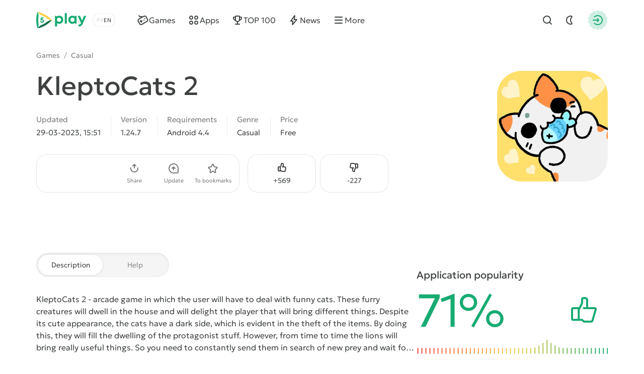

--- FILE ---
content_type: text/html; charset=utf-8
request_url: https://5play.org/en/3555-kleptocats-2.html
body_size: 11224
content:
<!DOCTYPE html>
<html prefix="og:http://ogp.me/ns#" lang="en" class="load">
<head>
	<title>Download KleptoCats 2 1.24.7 APK (MOD free shopping) for android</title>
<meta charset="utf-8">
<meta name="description" content="You can download the game KleptoCats 2 for Android with mod free shopping. Hacked APK version on phone and tablet">
<meta name="keywords" content="kleptocats 2, kleptocats 2 for android">
<meta name="generator" content="DataLife Engine (https://dle-news.ru)">
<link rel="canonical" href="https://5play.org/en/3555-kleptocats-2.html">
<link rel="alternate" type="application/rss+xml" title="Download best Android games free | Modded games for android RSS" href="https://5play.org/en/rss.xml">
<link rel="preconnect" href="https://5play.org/" fetchpriority="high">
<meta property="twitter:title" content="Download KleptoCats 2 1.24.7 APK (MOD free shopping) for android">
<meta property="twitter:url" content="https://5play.org/en/3555-kleptocats-2.html">
<meta property="twitter:card" content="summary_large_image">
<meta property="twitter:image" content="https://cdn.5play.org/posts/2023-03/1680094360_2.webp">
<meta property="twitter:description" content="KleptoCats 2 - arcade game in which the user will have to deal with funny cats. These furry creatures will dwell in the house and will delight the player that will bring different things. Despite its cute appearance, the cats have a dark side, which is evident in the theft of the items. By doing">
<meta property="og:type" content="article">
<meta property="og:site_name" content="Download best Android games free | Modded games for android">
<meta property="og:title" content="Download KleptoCats 2 1.24.7 APK (MOD free shopping) for android">
<meta property="og:url" content="https://5play.org/en/3555-kleptocats-2.html">
<meta property="og:image" content="https://cdn.5play.org/posts/2023-03/1680094360_2.webp">
<meta property="og:description" content="KleptoCats 2 - arcade game in which the user will have to deal with funny cats. These furry creatures will dwell in the house and will delight the player that will bring different things. Despite its cute appearance, the cats have a dark side, which is evident in the theft of the items. By doing">
<link rel="alternate" hreflang="x-default" href="https://5play.org/3555-kleptocats-2.html">
<link rel="alternate" hreflang="ru" href="https://5play.org/3555-kleptocats-2.html">
<link rel="alternate" hreflang="en" href="https://5play.org/en/3555-kleptocats-2.html">
<meta name="HandheldFriendly" content="true">
<meta name="format-detection" content="telephone=no">
<meta name="viewport" content="initial-scale=1.0, width=device-width">
<meta name="apple-mobile-web-app-capable" content="yes">
<meta name="apple-mobile-web-app-status-bar-style" content="default">
<meta name="mobile-web-app-capable" content="yes">
<meta name="google-site-verification" content="LGvz6uqmHQFqiPvBghNBOxuiTpRB_dIgePeiFliAqxg" />
<meta name="yandex-verification" content="5882ceeee565f7d0" />


<meta property="og:image" content="https://cdn.5play.org/posts/2023-03/1680094290_1.webp">
<link rel="apple-touch-icon" sizes="180x180" href="/templates/5ui/img/favicon/apple-touch-icon.png">
<link rel="shortcut icon" href="/templates/5ui/img/favicon/favicon.ico">
<link rel="icon" type="image/svg+xml" href="/templates/5ui/img/favicon/favicon.svg">
<link rel="icon" type="image/png" sizes="64x64" href="/templates/5ui/img/favicon/f64.png">
<link rel="icon" type="image/png" sizes="32x32" href="/templates/5ui/img/favicon/f32.png">
<link rel="icon" type="image/png" sizes="16x16" href="/templates/5ui/img/favicon/f16.png">

<link rel="prefetch" href="/templates/5ui/fonts/geologica-300.woff2" as="font" type="font/woff2" crossorigin>
<link rel="prefetch" href="/templates/5ui/fonts/geologica-500.woff2" as="font" type="font/woff2" crossorigin>
<link rel="preload" href="/templates/5ui/css/core.css?vceqgh50" as="style">
<link rel="preload" href="/templates/5ui/css/header.css?vceqgh46" as="style">


<link rel="prefetch" as="script" href="/templates/5ui/js/darkmod.js?vceqgh">

<link rel="preload" href="/templates/5ui/css/fullstory.css?vceqgh24" as="style">

<link href="/templates/5ui/css/core.css?vceqgh50" type="text/css" rel="stylesheet">
<link href="/templates/5ui/css/header.css?vceqgh46" type="text/css" rel="stylesheet">





<link href="/templates/5ui/css/pages.css?vceqgh2" type="text/css" rel="stylesheet">
<link href="/templates/5ui/css/comments.css?vceqgh20" type="text/css" rel="stylesheet">
<link href="/templates/5ui/css/fullstory.css?vceqgh24" type="text/css" rel="stylesheet">
<link href="/templates/5ui/css/share.css?vceqgh2" type="text/css" rel="stylesheet">
<link href="/templates/5ui/css/cards.css?vceqgh14" type="text/css" rel="stylesheet">


<link href="/templates/5ui/css/footer.css?vceqgh4" type="text/css" rel="stylesheet">
<link href="/templates/5ui/css/login.css?vceqgh5" type="text/css" rel="stylesheet">



<link href="/templates/5ui/css/uidialog.css?vceqgh12" type="text/css" rel="stylesheet">


<script src="/templates/5ui/js/darkmod.js?vceqgh"></script>


</head>
<body>
	 <header id="header-5p" class="header-first">
	<div class="wrp fc">
		<div class="head-l fc">
			
			<a class="logotype" href="/en/" title="5play">
	<span class="sr-only">5play</span>
	<svg width="100" height="36" viewBox="0 0 100 36" xmlns="http://www.w3.org/2000/svg">
		<g class="logo-icon">
			<path fill="#136e4b" d="M31.17,18l-1.35,1.4c-6.89,7.17-15.68,12.23-25.33,14.6l-1.89.47.09-.16c1.7-2.93,4.36-5.13,7.5-6.4,4.13-1.67,8-3.91,11.52-6.64,2.67-2.07,5.91-3.27,9.29-3.27h.18Z"/>
			<path fill="#fed14a" d="M31.17,18h-.17c-3.38,0-6.63-1.2-9.3-3.28-3.52-2.74-7.41-4.99-11.55-6.67-3.12-1.27-5.77-3.46-7.46-6.37l-.1-.18,1.89.5c9.66,2.37,18.44,7.43,25.33,14.6l1.35,1.4Z"/>
			<path fill="#17aa71" d="M2.6,1.5l-.54,1.87C-.69,12.93-.69,23.07,2.06,32.63l.54,1.87c1.72-2.98,2.37-6.43,1.9-9.83-.61-4.43-.61-8.93,0-13.36.48-3.39-.18-6.85-1.9-9.82Z"/>
			<path fill="#17aa71" d="M11.67,16.34c2.19,0,3.73,1.45,3.73,3.44s-1.58,3.56-3.66,3.56-3.66-1.47-3.67-3.48h2.27c.01.8.59,1.38,1.4,1.38s1.4-.62,1.4-1.46c0-.89-.64-1.52-1.55-1.52h-2.94l-.21-.28.59-5.29h5.66v2.01h-3.88l-.19,1.65h1.06-.01Z"/>
		</g>
		<path class="logo-text" fill="#17aa71" d="M45.66,9.16c4.62,0,8.03,3.45,8.03,8.1,0,4.65-3.41,8.12-8.03,8.12-1.59,0-3.03-.47-4.22-1.29v6.36h-4.14V9.59h2.74l.71,1.39c1.3-1.15,3-1.83,4.91-1.83h0ZM91.11,19.01l3.82-9.43h4.4l-6.68,15.12c-1.84,4.15-3.45,5.73-6.89,5.73h-1.71v-3.73h1.43c2,0,2.52-.53,3.46-2.85l.06-.12-6.49-14.15h4.51l4.09,9.43ZM71.78,9.17c1.97,0,3.71.69,5.04,1.87l.44-1.46h3.1s0,15.32,0,15.32h-3.25l-.36-1.37c-1.32,1.15-3.03,1.83-4.97,1.83-4.61,0-8.04-3.48-8.04-8.12s3.43-8.07,8.04-8.07ZM60.78,24.91h-4.14V4.07h4.14v20.84ZM45.32,13.06c-2.4,0-4.18,1.8-4.18,4.2,0,2.4,1.77,4.2,4.18,4.2s4.17-1.79,4.17-4.2c0-2.41-1.77-4.2-4.17-4.2ZM72.13,13.03c-2.41,0-4.18,1.8-4.18,4.2,0,2.4,1.77,4.2,4.18,4.2,2.41,0,4.17-1.79,4.17-4.2s-1.76-4.2-4.17-4.2Z"/>
	</svg>
</a>
			
			<div class="lang-sel fc">
				<button type="button" class="sel-lang__en active" onclick="location.href='https://5play.org/en/3555-kleptocats-2.html'" title="Английский"><span class="sr-only">Английский</span></button>
<button type="button" class="sel-lang__ru" onclick="location.href='https://5play.org/3555-kleptocats-2.html'" title="Русский"><span class="sr-only">Русский</span></button>
				<span class="sr-only">Choose a language</span>
				<span class="lang-sel-border fc">
					<i class="lang-sel-ru" title="Ру"></i><i class="lang-sel-en" title="En"></i>
				</span>
			</div>
		</div>
		<div class="head-r fc">
			<a href="/index.php?do=search&lang=en" class="hbtn hbt qs-toggle" style="display: none;">
				<i class="im im-search"></i>
				<i class="im im-close"></i>
				<span class="sr-only">Find</span>
			</a>
			<button type="button" class="hbtn hbt mod-btn" id="mod-toggle" aria-label="Dark Mod">
				<i class="im im-sun"></i>
				<i class="im im-moon"></i>
			</button>
			
			<button class="hbtn huser hlogin dialog-btn" type="button" title="Authorization">
				<span class="sr-only">Authorization</span>
				<span class="mask"><i class="im im-login"></i></span>
			</button>
		</div>
	</div>
</header>
<div class="header-second wrp" id="header-tools">
	<div class="header-tools">
		<div class="hmenu fc">
			<nav class="hmenu-list fc" itemscope itemtype="http://schema.org/SiteNavigationElement">
				<a class="m-item" href="/en/android/games/" itemprop="url"><i class="im im-gamepad"></i><span class="m-item-cont" itemprop="name">Games</span></a>
				<a class="m-item" href="/en/android/apps/" itemprop="url"><i class="im im-apps"></i><span class="m-item-cont" itemprop="name">Apps</span></a>
				<a class="m-item" href="/en/top-100-best-android-games-apk.html" itemprop="url"><i class="im im-cup"></i><span class="m-item-cont" itemprop="name">TOP 100</span></a>
				<a class="m-item" href="/en/news/" itemprop="url"><i class="im im-bolt"></i><span class="m-item-cont" itemprop="name">News</span></a>
				<a class="m-item" href="/?do=orders&lang=en" style="display:none;"><i class="im im-addtopic"></i><span class="m-item-cont">Order table</span></a>
				<button id="mmenu-btn" type="button" class="m-item"><i class="im im-burger"></i><span class="m-item-cont">More</span></button>
				<div class="dropdown" style="display:none;">
					<button type="button" class="m-item dropdown-btn"><i class="im im-burger"></i><span class="m-item-cont">More</span></button>
					<div class="dropdown-box" style="display: none;">
						<nav class="hmenu-sub-list">
							<a class="m-item" href="/?do=orders&lang=en"><i class="im im-addtopic"></i><span class="m-item-cont">Order table</span></a>
						</nav>
						
					</div>
				</div>
				<a href="/index.php?do=search&lang=en" class="m-item qs-toggle" style="display:none;">
					<i class="im im-search"></i>
					<span class="sr-only">Find</span>
				</a>
			</nav>
		</div>
		<form class="qs-form fc" id="qs-form" class="qs" method="get" action="/index.php?do=search&lang=en" style="display: none;">
			<div class="qs-control">
				<label class="qs-label sr-only" for="story">Find</label>
				<input class="qs-input" id="story" name="story" placeholder="Find a game or program" type="search">
				<button class="qs-btn" type="submit" title="Find" aria-label="Find">
					<i class="im im-search"></i>
				</button>
				<button type="button" class="qs-toggle" aria-label="Close Search">
					<i class="im im-close"></i>
				</button>
			</div>
			<input type="hidden" name="lang" value="en">
<input type="hidden" name="do" value="search">
			<input type="hidden" name="subaction" value="search">
			<input type="hidden" name="titleonly" id="titleonly" value="0">
		</form>
	</div>
</div>
	 
	
	 
	 
	 
	 
	 <main class="content-5p">
<div class="appview-breadcrumbs wrp speedbar fc">
<a href="/en/android/igry/">Games</a>

<span class="speedbar-sep">/</span> <a href="https://5play.org/en/android/games/casual/">Casual</a>
</div>
<article class="appview sect" itemscope itemtype="http://schema.org/MobileApplication">
	<div class="appview-hero">
		<div class="wrp appview-intro">
			<div class="appview-intro-cont">
				<h1 itemprop="name" class="title">KleptoCats 2</h1>
				<figure class="appicon">
					<img width="200" height="200" src="https://cdn.5play.org/posts/2023-03/1680094290_1.webp" alt="KleptoCats 2" loading="eager" fetchpriority="high" itemprop="image">
					
				</figure>
				<ul class="appview-spec">
					<li class="specs-item">
						<span class="spec-label">Updated</span>
						<time class="spec-cont" itemprop="datePublished" datetime="2023-03-29T15:51:44+03:00">29-03-2023, 15:51</time>
					</li>
					
					<li class="specs-item">
						<span class="spec-label">Version</span>
						<span class="spec-cont" itemprop="softwareVersion">1.24.7</span>
					</li>
					
					
					
					<li class="specs-item">
						<span class="spec-label">Requirements</span>
						<span class="spec-cont" itemprop="operatingSystem">Android 4.4</span>
					</li>
					<li class="specs-item">
						<span class="spec-label">Genre</span>
						<a href="https://5play.org/en/android/games/casual/" class="spec-cont">Casual</a>
      					<meta itemprop="applicationCategory" content="Casual">
					</li>
					<li class="specs-item">
						<span class="spec-label">Price</span>
						<span itemscope itemprop="offers" itemtype="http://schema.org/Offer">
						<meta itemprop="price" content="0">
						<meta itemprop="priceCurrency" content="USD" class="spec-cont">
						<meta itemprop="url" content="https://play.google.com/store/apps/details?id=com.hyperbeard.klep2cats">
							
						Free
					</span>
					</li>
				</ul>
				<div class="appview-foot">
					<div class="appview-likes">
						
						<button class="dialog-btn" type="button"><i class="im im-thumbup"></i><span class="like-plus">+<span data-likes-id="3555">569</span></span><span class="sr-only">Like</span></button>
						<button class="dialog-btn" type="button"><i class="im im-thumbdown"></i><span class="like-minus">-<span data-dislikes-id="3555">227</span></span><span class="sr-only">Dislike</span></span></button>
					</div>
					<div class="appview-tools">
						<a class="btn btn-fill" href="#download-now"><span class="btn-cont">Download APK</span></a>
						<div class="av-tool-list">
							<div class="av-tool dropdown sharefunc">
								<button type="button" id="share-btn" class="dropdown-btn" data-share-title="KleptoCats 2" data-share-text="Look what I found!"><i class="im im-share"></i><span class="av-tool-cont">Share</span></button>
								<div class="dropdown-box" style="display: none;">
	<div class="share-list">
		<a class="share-btn share-tg" href="https://t.me/share/url?url=https://5play.org/3555-kleptocats-2.html&text=KleptoCats 2" target="_blank" rel="noopener nofollow" title="Share in Telegram"><i class="im im-share-tg"></i></a>
		<a class="share-btn share-wa" href="https://api.whatsapp.com/send?text=KleptoCats 2https://5play.org/3555-kleptocats-2.html" target="_blank" rel="noopener nofollow" title="Share in WhatsApp"><i class="im im-share-wa"></i></a>
		<a class="share-btn share-vk" href="https://vk.com/share.php?url=https://5play.org/3555-kleptocats-2.html&title=KleptoCats 2" target="_blank" rel="noopener nofollow" title="Share in VK"><i class="im im-share-vk"></i></a>
		<a class="share-btn share-fb" href="https://www.facebook.com/sharer/sharer.php?u=https://5play.org/3555-kleptocats-2.html" target="_blank" rel="noopener nofollow" title="Share in Facebook"><i class="im im-share-fb"></i></a>
	</div>
</div>
							</div>
							<div class="av-tool">
							
							<button type="button" class="dialog-btn"><i class="im im-update"></i><span class="av-tool-cont">Update</span></button>
							</div>
							<div class="av-tool">
							
							<button type="button" class="dialog-btn"><i class="im im-staroutline"></i><span class="av-tool-cont">To bookmarks</span></button>
							</div>
							
						</div>
					</div>
				</div>
			</div>
		</div>
		
		<div class="wrp appview-screens">
			<div class="screenshots scroll-container" data-scroll data-id="scroll-screens">
				<div class="hcarousel glist">
					
					<!--MBegin:https://cdn.5play.org/posts/2023-03/1680094360_2.webp|--><a href="https://cdn.5play.org/posts/2023-03/1680094360_2.webp" class="highslide"><img src="https://cdn.5play.org/posts/2023-03/medium/1680094360_2.webp" style="max-width:100%;" alt=""></a><!--MEnd--><!--MBegin:https://cdn.5play.org/posts/2023-03/1680094359_3.webp|--><a href="https://cdn.5play.org/posts/2023-03/1680094359_3.webp" class="highslide"><img src="https://cdn.5play.org/posts/2023-03/medium/1680094359_3.webp" style="max-width:100%;" alt=""></a><!--MEnd--><!--MBegin:https://cdn.5play.org/posts/2023-03/1680094321_4.webp|--><a href="https://cdn.5play.org/posts/2023-03/1680094321_4.webp" class="highslide"><img src="https://cdn.5play.org/posts/2023-03/medium/1680094321_4.webp" style="max-width:100%;" alt=""></a><!--MEnd--><!--MBegin:https://cdn.5play.org/posts/2023-03/1680094372_5.webp|--><a href="https://cdn.5play.org/posts/2023-03/1680094372_5.webp" class="highslide"><img src="https://cdn.5play.org/posts/2023-03/medium/1680094372_5.webp" style="max-width:100%;" alt=""></a><!--MEnd-->
				</div>
				<div class="scroll-buttons" style="display:none;">
					<button class="scroll-button prev hidden" aria-label="Prev"><i class="im im-aleft"></i></button>
					<button class="scroll-button next" aria-label="Next"><i class="im im-aright"></i></button>
				</div>
			</div>
		</div>
		 
		<script>
			window.addEventListener('DOMContentLoaded', () => {
				document.querySelectorAll('.screenshots').forEach(block => {
				const imgs = block.querySelectorAll('img');
				let isPortrait = false;
				let allChecked = 0;
				imgs.forEach(img => {
					const checkOrientation = () => {
						if (img.naturalHeight > img.naturalWidth) {
							isPortrait = true;
						}
						allChecked++;
						if (allChecked === imgs.length) {
							block.classList.add(isPortrait ? 'portrait' : 'landscape');
						}
					};
					if (img.complete && img.naturalWidth) {
						checkOrientation();
						} else {
						img.addEventListener('load', checkOrientation);
						}
					});
				});
			});
		</script>
		
		<div class="appview-bg">
			<i class="cover"><img src="https://cdn.5play.org/posts/2023-03/1680094290_1.webp" alt="KleptoCats 2" width="360" height="360" loading="lazy"></i>
		</div>
		
	</div>
	
	<div class="appview-info wrp str">
		<div class="appview-info-cont tab-container str-main">
			<div class="tab-toggle-head">
				<button class="tab-toggle" type="button">
					<span>Description</span>
					<span>Help</span>
				</button>
			</div>
			<div class="appview-text expand tab-panel" data-tab="0">
				<div class="desc text expand-text">
					<b>KleptoCats 2</b> - arcade game in which the user will have to deal with funny cats. These furry creatures will dwell in the house and will delight the player that will bring different things. Despite its cute appearance, the cats have a dark side, which is evident in the theft of the items. By doing this, they will fill the dwelling of the protagonist stuff. However, from time to time the lions will bring really useful things. So you need to constantly send them in search of new prey and wait for the perfect catch.
				</div>
				<button type="button" class="expand-btn" data-less="Hide">
					<span>More view</span>
				</button>
			</div>
			<div class="appview-faq faq-list tab-panel" data-tab="1" style="display: none;">
				<a class="link-faq" href="/en/download-help.html"><span>Can't download?</span><i class="im im-kright"></i></a>
				<a class="link-faq" href="/en/ustanovka-igr-i-programm-na-android.html"><span>Installing games and programs</span><i class="im im-kright"></i></a>
				<a class="link-faq" href="/en/ustanovka-igr-s-keshem-na-android.html"><span>Installing games with a cache</span><i class="im im-kright"></i></a>
				<a class="link-faq" href="/en/kak-sdelat-skrinshot-na-android.html"><span>How to make a screenshot</span><i class="im im-kright"></i></a>
				<a class="link-faq" href="/en/how-to-install-apks.html"><span>How to install APKS</span><i class="im im-kright"></i></a>
			</div>
		</div>
		<div class="appview-info-rate str-add" itemprop="aggregateRating" itemscope itemtype="http://schema.org/AggregateRating">
			<div class="rating-status" style="--rating-value:71;"><div class="rstatus-head">
    <div class="title">Application popularity</div>
    <div class="rstatus-num">
        <span class="rstatus-value">71%</span>
        <span class="rstatus-icon">
            <svg width="32" height="32" viewBox="0 0 32 32" xmlns="http://www.w3.org/2000/svg">
                <path d="M16.5,2.5c1.66,0,3,1.34,3,3v7h6.55c1.33,0,2.29,1.28,1.92,2.56l-3.3,11.33c-.25.85-1.03,1.44-1.92,1.44h-7.17c-1.02.09-1.84-1.06-2.5-1.67-1.91.01-6.62,0-8.59,0-1.1,0-2-.9-2-2v-9.67c0-1.1.9-2,2-2h5.52c.12,0,.23.02.34.05l2.14-4.29v-3.76c0-1.1.9-2,2-2h2ZM14.5,8.26c.24.44-3.16,6.62-3.33,7.14v8.76c.95.05,2.63-.26,3.33.59,0,0,1.08,1.08,1.08,1.08h7.17l3.3-11.33h-10.88c-1.3.02-1.3-2.02,0-2,0,0,2.33,0,2.33,0v-7c0-1.44-2.13-.91-3-1v3.76ZM4.5,24.17h4.67v-9.67h-4.67v9.67Z"/>
            </svg>
            <i class="mask"></i>
        </span>
        <meta itemprop="ratingValue" content="71">
        <meta itemprop="bestRating" content="100">
    </div>
</div>
<div class="rstatus-line"></div>
</div>
			<meta itemprop="reviewCount" content="796">
			<ul class="rating-status-info muted">
				<li>Votes: <span data-vote-num-id="3555">796</span></li>
				<li>Comments: 0</li>
			</ul>
		</div>
	</div>
	
	<div class="appview-download wrp">
		<div id="download-now" class="download-box tab-container">
			<div class="tab-toggle-head">
				<button class="tab-toggle" type="button">
					<span>Files</span>
					<span>Information</span>
				</button>
			</div>
			<div class="download-box-files tab-panel" data-tab="0">
			
				<h2 class="title">Download KleptoCats 2 for Android for free
				</h2>
				<div class="downline-line-list">Mod - free shopping<br>
<div class="download-line btn btn-fill">
	<div class="dropdown">
		<button type="button" class="dropdown-btn" aria-label="Информация о файле" style="display:none;"><i class="im im-info"></i></button>
		<div class="download-line-title dropdown-box" style="display:none;">kleptocats-2-1.24.7-mod-t-5play.apk</div>
	</div>
	<a href="https://5play.org/index.php?do=cdn&id=148797&lang=en" class="download-line-link" target="_blank">Download <span class="uppercase">apk</span> (70.27 Mb)</a>
</div>

</div>
				<div class="download-box-foot">
					<div class="title">Fast download — virus-free!</div>
					<div class="desc">
					
					On our website, you can download the latest version of KleptoCats 2 in APK format — fast and free! No sign-up or SMS required: direct link and verified files!
					</div>
					<div class="download-shield"><i class="mask"></i></div>
				</div>
			</div>
			<div class="download-box-info tab-panel" data-tab="1" style="display: none;">
				- free in-app purchase
			</div>
		</div>
	</div>
	
</article>


<section class="wrp sect">
	<h2 class="sect-head title">Similar Games</h2>
	<div class="glist cards-v g8 hscroll">
		<div class="card appitem item">
    <div class="card-icon">
        
        <figure class="appicon">
            <img width="144" height="144" src="https://cdn.5play.org/posts/2021-01/1610965352_1.webp" alt="Read&#039;em" loading="lazy">
        </figure>
    </div>
    <a href="https://5play.org/en/13660-readem.html" class="cont item-link">
        <span class="title">Read&#039;em</span>
        <span class="meta meta-os">
            
            <i class="meta-item">Android 4.1</i>
        </span>
        <span class="meta meta-vers">
            <i class="meta-item">v1.0.1</i>
            
            

        </span>
    </a>
    <i class="card-ratenum"></i>
</div>
<div class="card appitem item">
    <div class="card-icon">
        
        <figure class="appicon">
            <img width="144" height="144" src="https://cdn.5play.org/posts/2019-09/1569170413_1.webp" alt="Sharpshooter: Free 3D Shooting Game" loading="lazy">
        </figure>
    </div>
    <a href="https://5play.org/en/10342-sharpshooter-free-3d-shooting-game.html" class="cont item-link">
        <span class="title">Sharpshooter: Free 3D Shooting Game</span>
        <span class="meta meta-os">
            
            <i class="meta-item">Android 4.1</i>
        </span>
        <span class="meta meta-vers">
            <i class="meta-item">v1.0.5</i>
            
            

        </span>
    </a>
    <i class="card-ratenum"></i>
</div>
<div class="card appitem item">
    <div class="card-icon">
        
        <figure class="appicon">
            <img width="144" height="144" src="https://cdn.5play.org/posts/2021-06/1624437740_1.webp" alt="Noble Girl: Decorate a Vacation Home" loading="lazy">
        </figure>
    </div>
    <a href="https://5play.org/en/15742-noble-girl-decorate-a-vacation-home.html" class="cont item-link">
        <span class="title">Noble Girl: Decorate a Vacation Home</span>
        <span class="meta meta-os">
            
            <i class="meta-item">Android 4.4</i>
        </span>
        <span class="meta meta-vers">
            <i class="meta-item">v0.1.15</i>
            
            

        </span>
    </a>
    <i class="card-ratenum"></i>
</div>
<div class="card appitem item">
    <div class="card-icon">
        
        <figure class="appicon">
            <img width="144" height="144" src="https://cdn.5play.org/posts/2021-08/1629042948_1.webp" alt="Idle Space Farmer - Waifu Manager Simulator" loading="lazy">
        </figure>
    </div>
    <a href="https://5play.org/en/11353-idle-space-farmer-waifu-manager-simulator.html" class="cont item-link">
        <span class="title">Idle Space Farmer - Waifu Manager Simulator</span>
        <span class="meta meta-os">
            <i class="card-bubble">MOD</i>
            <i class="meta-item">Android 5.0</i>
        </span>
        <span class="meta meta-vers">
            <i class="meta-item">v1.9.4</i>
            
            

        </span>
    </a>
    <i class="card-ratenum"></i>
</div>
<div class="card appitem item">
    <div class="card-icon">
        
        <figure class="appicon">
            <img width="144" height="144" src="https://cdn.5play.org/posts/2020-06/1591346230_1.webp" alt="Maggie&#039;s Movies - Camera, Action!" loading="lazy">
        </figure>
    </div>
    <a href="https://5play.org/en/4369-maggies-movies-camera-action.html" class="cont item-link">
        <span class="title">Maggie&#039;s Movies - Camera, Action!</span>
        <span class="meta meta-os">
            
            <i class="meta-item">Android 4.1</i>
        </span>
        <span class="meta meta-vers">
            <i class="meta-item">v44</i>
            
            

        </span>
    </a>
    <i class="card-ratenum"></i>
</div>
<div class="card appitem item">
    <div class="card-icon">
        
        <figure class="appicon">
            <img width="144" height="144" src="https://cdn.5play.org/posts/2022-12/1670756447_1.webp" alt="Little Inferno" loading="lazy">
        </figure>
    </div>
    <a href="https://5play.org/en/203-little-inferno.html" class="cont item-link">
        <span class="title">Little Inferno</span>
        <span class="meta meta-os">
            <i class="card-bubble">MOD</i>
            <i class="meta-item">Android 5.0</i>
        </span>
        <span class="meta meta-vers">
            <i class="meta-item">v2.0.3.3</i>
            
            

        </span>
    </a>
    <i class="card-ratenum"></i>
</div>
<div class="card appitem item">
    <div class="card-icon">
        
        <figure class="appicon">
            <img width="144" height="144" src="https://cdn.5play.org/posts/2024-03/1709921065_1.webp" alt="Hero Quest: Idle RPG War Game" loading="lazy">
        </figure>
    </div>
    <a href="https://5play.org/en/15088-hero-quest-idle-rpg-war-game.html" class="cont item-link">
        <span class="title">Hero Quest: Idle RPG War Game</span>
        <span class="meta meta-os">
            <i class="card-bubble">MOD</i>
            <i class="meta-item">Android 5.1</i>
        </span>
        <span class="meta meta-vers">
            <i class="meta-item">v0.9.12</i>
            
            

        </span>
    </a>
    <i class="card-ratenum"></i>
</div>
<div class="card appitem item">
    <div class="card-icon">
        
        <figure class="appicon">
            <img width="144" height="144" src="https://cdn.5play.org/posts/2021-01/1610455291_1.webp" alt="Farm Heroes Saga" loading="lazy">
        </figure>
    </div>
    <a href="https://5play.org/en/308-farm-heroes-saga.html" class="cont item-link">
        <span class="title">Farm Heroes Saga</span>
        <span class="meta meta-os">
            
            <i class="meta-item">Android 2.3</i>
        </span>
        <span class="meta meta-vers">
            <i class="meta-item">v5.57.7</i>
            
            

        </span>
    </a>
    <i class="card-ratenum"></i>
</div>

	</div>
</section>

<section class="wrp sect">
	<h2 class="sect-head title">Recommended Games</h2>
	<div class="glist cards-sw g4 hscroll">
		<div class="card apprecom item">
    
    <div class="card-wallpaper">
        <div class="cover">
            <img width="304" height="204"
                
                src="https://cdn.5play.org/assets/main/tocag-pic.webp"
                srcset="https://cdn.5play.org/assets/main/tocag-pic.webp, https://cdn.5play.org/assets/main/tocag-pic-2x.webp"
                
                
                alt="Toca Boca x Hello Kitty">
        </div>
        <span class="appicon">
            <img width="80" height="80" src="https://cdn.5play.org/posts/2025-11/1762766665_1.webp" alt="Toca Boca x Hello Kitty">
            <i class="mask star-mask"></i>
        </span>
    </div>
    <a href="https://5play.org/en/7591-toca-life-world.html" class="card-row-btn item-link">
        <span class="cont">
            <span class="title truncate">Toca Boca x Hello Kitty</span>
            <span class="meta meta-os">
            <i class="card-bubble">MOD</i>
            <i class="meta-item">Android 7.0</i>
            </span>
        </span>
        <span class="btn btn-fill btn-sm"><i class="im im-download"></i><span class="btn-cont">Скачать</span></span>
    </a>
</div><div class="card apprecom item">
    
    <div class="card-wallpaper">
        <div class="cover">
            <img width="304" height="204"
                
                
                src="https://cdn.5play.org/assets/main/mine-pic.webp"
                srcset="https://cdn.5play.org/assets/main/mine-pic.webp, https://cdn.5play.org/assets/main/mine-pic-2x.webp"
                
                alt="Minecraft" loading="lazy">
        </div>
        <span class="appicon">
            <img width="80" height="80" src="https://cdn.5play.org/posts/2025-10/92a3b0f065_1.webp" alt="Minecraft" loading="lazy">
            <i class="mask star-mask"></i>
        </span>
    </div>
    <a href="https://5play.org/en/11448-minecraft-mod.html" class="card-row-btn item-link">
        <span class="cont">
            <span class="title truncate">Minecraft</span>
            <span class="meta meta-os">
            <i class="card-bubble">MOD</i>
            <i class="meta-item">Android 8.0</i>
            </span>
        </span>
        <span class="btn btn-fill btn-sm"><i class="im im-download"></i><span class="btn-cont">Скачать</span></span>
    </a>
</div><div class="card apprecom item">
    
    <div class="card-wallpaper">
        <div class="cover">
            <img width="304" height="204"
                src="https://cdn.5play.org/assets/main/brawl-pic.webp"
                srcset="https://cdn.5play.org/assets/main/brawl-pic.webp, https://cdn.5play.org/assets/main/brawl-pic-2x.webp"
                
                
                
                alt="Brawl Stars" loading="lazy">
        </div>
        <span class="appicon">
            <img width="80" height="80" src="https://cdn.5play.org/posts/2024-10/1728293614_1.webp" alt="Brawl Stars" loading="lazy">
            <i class="mask star-mask"></i>
        </span>
    </div>
    <a href="https://5play.org/en/7353-brawl-stars.html" class="card-row-btn item-link">
        <span class="cont">
            <span class="title truncate">Brawl Stars</span>
            <span class="meta meta-os">
            <i class="card-bubble">MOD</i>
            <i class="meta-item">Android 5.0</i>
            </span>
        </span>
        <span class="btn btn-fill btn-sm"><i class="im im-download"></i><span class="btn-cont">Скачать</span></span>
    </a>
</div><div class="card apprecom item">
    
    <div class="card-wallpaper">
        <div class="cover">
            <img width="304" height="204"
                
                
                
                src="https://cdn.5play.org/assets/main/dc-pic.webp"
                srcset="https://cdn.5play.org/assets/main/dc-pic.webp, https://cdn.5play.org/assets/main/dc-pic-2x.webp"
                alt="Dead Cells" loading="lazy">
        </div>
        <span class="appicon">
            <img width="80" height="80" src="https://cdn.5play.org/posts/2025-02/1739886514_1.webp" alt="Dead Cells" loading="lazy">
            <i class="mask star-mask"></i>
        </span>
    </div>
    <a href="https://5play.org/en/11708-dead-cells-mod.html" class="card-row-btn item-link">
        <span class="cont">
            <span class="title truncate">Dead Cells</span>
            <span class="meta meta-os">
            <i class="card-bubble">MOD</i>
            <i class="meta-item">Android 7.0</i>
            </span>
        </span>
        <span class="btn btn-fill btn-sm"><i class="im im-download"></i><span class="btn-cont">Скачать</span></span>
    </a>
</div>
	</div>
</section>


<div class="sect-sep"></div>
<section class="wrp sect sect-comments">
	
	<h2 class="sect-head title">There are no comments yet :(</h2>
	
	
	<div id="addcomment-tool" class="comments-add">
		<div id="addcomment" class="comments-add-block">
			
			<div class="wrp">
<div class="alert">
	<div class="title">
		Information
	</div>
	<div class="desc">
		Login or <a href=/index.php?do=register&lang=en target=/_blank/ rel=/nofollow/> register</a> to post comments
	</div>
</div>
</div>
		</div>
	</div>
	
</section>
</main>
	 
	 <footer id="footer-5p" class="footer-5p">
	<div class="wrp">
		
		
		<a class="f-telegram footblock" href="https://t.me/+NuCc8y6KVbAyYmFi" target="_blank" rel="nofollow noopener">
			<span class="title">Our Telegram</span>
			<span class="desc">Stay up to date with the latest updates</span>
			<i class="f-telegram-icon"><img width="324" height="307" src="https://cdn.5play.org/assets/pic/f-telegram-icon.webp" srcset="https://cdn.5play.org/assets/pic/f-telegram-icon.webp, https://cdn.5play.org/assets/pic/f-telegram-icon-2x.webp 2x" alt=""></i>
			<span class="btn btn-fill btn-blue btn-sm"><span class="btn-cont">Join Now</span></span>
		</a>
		<div class="fmenu">
			<nav class="fmenu-list">
				<a class="ms-item" href="/?do=feedback&lang=en">Feedback</a>
				<a class="ms-item" href="/en/copyright.html">Terms of use</a>
				<a class="ms-item" href="/en/disclaimer.html">DMCA</a>
				<a class="ms-item" href="/en/pravoobl.html">Copyright Holders</a>
				<a class="ms-item" href="/en/политика-конфиденциальности.html">Privacy Policy</a>
			</nav>
		</div>
		<div class="foot-info fc">
			<a href="/en/" class="foot-logo"><img width="32" height="32" src="/templates/5ui/img/icons/5play-color.svg" alt="5play.org" loading="lazy"></a>
			<div class="copyright"><span>2016-2025 © 5play.org</span> <span>Games and apps for android</span></div>
			<a id="scroll-up" class="scroll-up" href="#header-5p" role="button" title="Scroll up" aria-label="Scroll up">
				<span class="sr-only">Scroll up</span>
				<i class="im im-aup"></i>
			</a>
		</div>
	</div>
</footer>
	

<div class="modal-overlay" id="modalOverlay" style="display: none;" aria-hidden="true">
	<div class="modal-inner">
		<div class="modal modal-side" id="modal">
			<button class="close-btn" id="closeModal" aria-label="Close"><i class="im im-close"></i></button>
			<div class="modal-side-pic">
				<i class="modal-logo im im-5play"></i>
				<figure class="cover">
					<img width="320" height="516" src="https://cdn.5play.org/assets/pic/login-5play.webp" srcset="https://cdn.5play.org/assets/pic/login-5play.webp, https://cdn.5play.org/assets/pic/login-5play-2x.webp 2x" alt="5play">
				</figure>
			</div>
			<form class="modal-cont modal-cont-pad form-list" method="post">
				<h3 class="title">Login to 5play.org</h3>
				<div class="form-group">
					<div class="form-group-label"><label for="login_name">Login</label></div>
					<input class="form-control" type="text" id="login_name" name="login_name" required>
				</div>
				<div class="form-group">
					<div class="form-group-label">
						<label for="login_password">Password</label>
						<a class="right link" href="https://5play.org/index.php?do=lostpassword&lang=en">Forgot your password?</a>
					</div>
					<input class="form-control" type="password" id="login_password" name="login_password" required>
				</div>
				<div class="form-submit btn-group">
					<button class="btn btn-fill btn-block" onclick="submit();" type="submit"><span class="btn-cont">Login</span></button>
					<a href="https://5play.org/index.php?do=register&lang=en" class="btn btn-link btn-block"><span class="btn-cont">Registration</span></a>
				</div>
				<div class="sep-text"><span title="Or log in via"></span></div>
				<div class="social-links fc">
					<a class="soc-item" href="https://www.facebook.com/dialog/oauth?client_id=281507214574045&amp;redirect_uri=https%3A%2F%2F5play.org%2Findex.php%3Fdo%3Dauth-social%26provider%3Dfc&amp;scope=public_profile%2Cemail&amp;display=popup&amp;state=1916e31b44a54e4b0b741c683a467a29&amp;response_type=code" target="_blank" rel="nofollow noopener"><img width="32" height="32" src="/templates/5ui/img/social/facebook.svg" alt="Facebook" title="Facebook"></a>
					<a class="soc-item" href="https://accounts.google.com/o/oauth2/auth?client_id=609340283350-apppi0njujq31fe388ckhmtvsv9optgk.apps.googleusercontent.com&amp;redirect_uri=https%3A%2F%2F5play.org%2Findex.php%3Fdo%3Dauth-social%26provider%3Dgoogle&amp;scope=https%3A%2F%2Fwww.googleapis.com%2Fauth%2Fuserinfo.email+https%3A%2F%2Fwww.googleapis.com%2Fauth%2Fuserinfo.profile&amp;state=1916e31b44a54e4b0b741c683a467a29&amp;response_type=code" target="_blank" rel="nofollow noopener"><img width="32" height="32" src="/templates/5ui/img/social/google.svg" alt="Google" title="Google"></a>
				</div>
				<input name="login" type="hidden" id="login" value="submit">
			</form>
		</div>
	</div>
</div>

	
	 <div id="mobilemenu" class="mobilemenu" style="display:none;">
	<button class="close-btn" id="mmenu-close" aria-label="Close"><i class="im im-close"></i></button>
	<div class="mobilemenu-cont">
		<nav class="mmenu-list">
			<a class="m-item" href="/en/android/games/" itemprop="url"><i class="im im-gamepad"></i><span class="m-item-cont" itemprop="name">Games</span></a>
			<a class="m-item" href="/en/android/apps/" itemprop="url"><i class="im im-apps"></i><span class="m-item-cont" itemprop="name">Apps</span></a>
			<a class="m-item" href="/en/top-100-best-android-games-apk.html" itemprop="url"><i class="im im-cup"></i><span class="m-item-cont" itemprop="name">TOP 100</span></a>
			<a class="m-item" href="/en/news/" itemprop="url"><i class="im im-bolt"></i><span class="m-item-cont" itemprop="name">News</span></a>
			<a class="m-item" href="/?do=orders&lang=en"><i class="im im-addtopic"></i><span class="m-item-cont">Order table</span></a>
		</nav>
		<nav class="mmenu-sublist">
			<a class="ms-item" href="/?do=feedback&lang=en">Feedback</a>
			<a class="ms-item" href="/en/copyright.html">Terms of use</a>
			<a class="ms-item" href="/en/disclaimer.html">DMCA</a>
			<a class="ms-item" href="/en/pravoobl.html">Copyright Holders</a>
			<a class="ms-item" href="/en/политика-конфиденциальности.html">Privacy Policy</a>
		</nav>
	</div>
</div>
	 <script>
	window.addEventListener('load', function () { document.documentElement.classList.remove('load'); });
</script>


<script src="/engine/classes/js/jquery3.js?v=ceqgh"></script>
<script src="/engine/classes/js/jqueryui3.js?v=ceqgh" defer></script>
<script src="/engine/classes/js/dle_js.js?v=ceqgh" defer></script>
<script src="/engine/classes/fancybox/fancybox.js?v=ceqgh" defer></script>
<script type="application/ld+json">{"@context":"https://schema.org","@graph":[{"@type":"BreadcrumbList","@context":"https://schema.org/","itemListElement":[{"@type":"ListItem","position":1,"item":{"@id":"https://5play.org/en/","name":"5play.org"}},{"@type":"ListItem","position":2,"item":{"@id":"https://5play.org/en/android/","name":"Android"}},{"@type":"ListItem","position":3,"item":{"@id":"https://5play.org/en/android/games/","name":"Games"}},{"@type":"ListItem","position":4,"item":{"@id":"https://5play.org/en/android/games/casual/","name":"Casual"}},{"@type":"ListItem","position":5,"item":{"@id":"https://5play.org/en/3555-kleptocats-2.html","name":"KleptoCats 2"}}]}]}</script>
<script>
<!--
var dle_root       = '/';
var dle_admin      = '';
var dle_login_hash = 'd569c9398aac7f1dfb11966a7b34b7256240e9c6';
var dle_group      = 5;
var dle_link_type  = 1;
var dle_skin       = '5ui';
var dle_wysiwyg    = 0;
var dle_min_search = '3';
var dle_act_lang   = ["Yes", "Cancel", "Enter", "Cancel", "Save", "Delete", "Loading. Please, wait..."];
var menu_short     = 'Quick edit';
var menu_full      = 'Full edit';
var menu_profile   = 'View profile';
var menu_send      = 'Send message';
var menu_uedit     = 'Admin Center';
var dle_info       = 'Information';
var dle_confirm    = 'Confirm';
var dle_prompt     = 'Enter the information';
var dle_req_field  = ["Fill the name field", "Fill the message field", "Fill the field with the subject of the message"];
var dle_del_agree  = 'Are you sure you want to delete it? This action cannot be undone';
var dle_spam_agree = 'Are you sure you want to mark the user as a spammer? This will remove all his comments';
var dle_c_title    = 'Send a complaint';
var dle_complaint  = 'Enter the text of your complaint to the Administration:';
var dle_mail       = 'Your e-mail:';
var dle_big_text   = 'Highlighted section of text is too large.';
var dle_orfo_title = 'Enter a comment to the detected error on the page for Administration ';
var dle_p_send     = 'Send';
var dle_p_send_ok  = 'Notification has been sent successfully ';
var dle_save_ok    = 'Changes are saved successfully. Refresh the page?';
var dle_reply_title= 'Reply to the comment';
var dle_tree_comm  = '0';
var dle_del_news   = 'Delete article';
var dle_sub_agree  = 'Do you really want to subscribe to this article’s comments?';
var dle_unsub_agree  = 'Do you really want to unsubscribe from comments on this publication?';
var dle_captcha_type  = '4';
var dle_share_interesting  = ["Share a link to the selected text", "Twitter", "Facebook", "Вконтакте", "Direct Link:", "Right-click and select «Copy Link»"];
var DLEPlayerLang     = {prev: 'Previous',next: 'Next',play: 'Play',pause: 'Pause',mute: 'Mute', unmute: 'Unmute', settings: 'Settings', enterFullscreen: 'Enable full screen mode', exitFullscreen: 'Disable full screen mode', speed: 'Speed', normal: 'Normal', quality: 'Quality', pip: 'PiP mode'};
var DLEGalleryLang    = {CLOSE: 'Close (Esc)', NEXT: 'Next Image', PREV: 'Previous image', ERROR: 'Warning! An error was detected', IMAGE_ERROR: 'Failed to load image', TOGGLE_SLIDESHOW: 'Watch slideshow (space) ',TOGGLE_FULLSCREEN: 'Full-screen mode', TOGGLE_THUMBS: 'Turn on / Turn off thumbnails', ITERATEZOOM: 'Increase / Reduce', DOWNLOAD: 'Download image' };
var DLEGalleryMode    = 1;
var DLELazyMode       = 2;
var allow_dle_delete_news   = false;
var dle_search_delay   = false;
var dle_search_value   = '';
jQuery(function($){
					setTimeout(function() {
						$.get(dle_root + "engine/ajax/controller.php?mod=adminfunction", { 'id': '3555', action: 'newsread', user_hash: dle_login_hash });
					}, 5000);
FastSearch();
});
//-->
</script>

<script src="/templates/5ui/js/lib.js?vceqgh8"></script>
<script src="/templates/5ui/js/modal.js?vceqgh"></script>
<script src="/templates/5ui/js/scrollcarousel.js?vceqgh4"></script>
<script src="/templates/5ui/js/fullstory.js?vceqgh"></script>
<script src="/templates/5ui/js/expand.js?vceqgh"></script>
<script src="/templates/5ui/js/share.js?vceqgh2"></script>



<script>
	function appRequestUpdate(news_id) {
		ShowLoading('');
		var lang ='';
		if( window.location.href.match(/\/en\//) ) {
			lang = 'en';
		}
		$.get('/engine/ajax/controller.php?mod=app_update&news_id='+news_id+'&lang='+lang, function(data) {
			HideLoading('');
			data = JSON.parse(data);
			if( $('#appUpdate').length ) {
				var $html = $('#appUpdate');
			} else {
				var $html = $('<div id="appUpdate" class="appUpdate" title="'+data.title+'"></div>');
			}
			if( data.error ) {
				$html.html(data.errorinfo);
			} else {
				$html.html(data.info);
			}
			$html.dialog({
				autoOpen: true,
				width: 500,
				height: 230,
				buttons: {
					Ok: function() {
						$(this).dialog('destroy');
					}
				}
			});
		});
	}
</script>

	
	 
<!-- Google tag (gtag.js) -->
<script async src="https://www.googletagmanager.com/gtag/js?id=G-TS73N6ZFZC"></script>
<script>
  window.dataLayer = window.dataLayer || [];
  function gtag(){dataLayer.push(arguments);}
  gtag('js', new Date());

  gtag('config', 'G-TS73N6ZFZC');
</script>

<script defer src="https://static.cloudflareinsights.com/beacon.min.js/vcd15cbe7772f49c399c6a5babf22c1241717689176015" integrity="sha512-ZpsOmlRQV6y907TI0dKBHq9Md29nnaEIPlkf84rnaERnq6zvWvPUqr2ft8M1aS28oN72PdrCzSjY4U6VaAw1EQ==" data-cf-beacon='{"version":"2024.11.0","token":"43eb5f37b9ad45798e85a54fe2abde82","server_timing":{"name":{"cfCacheStatus":true,"cfEdge":true,"cfExtPri":true,"cfL4":true,"cfOrigin":true,"cfSpeedBrain":true},"location_startswith":null}}' crossorigin="anonymous"></script>
</body>
</html>
<!-- DataLife Engine Copyright SoftNews Media Group (https://dle-news.ru) -->


--- FILE ---
content_type: text/css
request_url: https://5play.org/templates/5ui/css/core.css?vceqgh50
body_size: 8942
content:
/* =========== © 2025 Centroarts.com - https://5play.org =========== */

@font-face {
  font-display: swap;
  font-family: 'Geologica';
  font-style: normal;
  font-weight: normal;
  src: url('../fonts/geologica-300.woff2') format('woff2');
}
@font-face {
  font-display: swap;
  font-family: 'Geologica';
  font-style: normal;
  font-weight: bold;
  src: url('../fonts/geologica-400.woff2') format('woff2');
}

:root {
  color-scheme: light;
	--fmono: SFMono-Regular, Menlo, Monaco, Consolas, "Liberation Mono", "Courier New", monospace;
	--f: Geologica, system-ui, -apple-system, "Segoe UI", Roboto, "Helvetica Neue", "Noto Sans", "Liberation Sans", sans-serif, "Apple Color Emoji", "Segoe UI Emoji", "Segoe UI Symbol", "Noto Color Emoji"; 
  --lh: 1.5;
	--fw: normal;
  --fw-bold: bold;
  
  --fs: 16px;
  --fs-1: 15px;
  --fs-2: 14px;
  --fs-3: 12px;
  --fs-4: 11px;

  --wrp-p: 20px;

  --fs-title-sect: 20px;
  --fs-title-cat: 26px;
  --fs-title-file: 22px;
  --fs-title-view: 26px;

  --fs-desc-view: 16px;
  --lh-desc-view: var(--lh);

  --btn-fs: 15px;
  --btn-fs-sm: 14px;

  --sect-gap: 32px;
  --group-gap: 32px;

  --hs-p: 157, 76%;
  --hs-s: 157, 71%;
  --hs-y: 45, 99%;
  --hs-b: 206, 86%;
  --hs-r: 3, 88%;
  --hs-t: 157, 2%;

  --c-text-white: 0, 0%, 100%;
  
  --c-text: var(--hs-t), 25%;
  --c-body: 0, 0%, 100%;
  --c-body-tone: var(--hs-t), 96%;

  --c-link: var(--hs-p), 25%;
  --c-link-h: var(--hs-p), 38%;

  --c-primary: var(--hs-p), 38%;
  --c-second: var(--hs-s), 25%;
  --c-yellow: var(--hs-y), 64%;
  --c-blue: var(--hs-b), 55%;
  --c-red: var(--hs-r), 60%;

  --c-border: hsla(0, 0%, 0%, 0.1);

  --dropdown-w: 260px;
  --dropdown-rd: 28px;
  --dropdown-bg: 0, 0%, 100%;
  --dropdown-sw: 0 16px 40px -4px var(--c-border), 0 0 0 1px hsla(0, 0%, 0%, 0.05);

  --modal-pc-w: 700px;
  --modal-w: 344px;
  --modal-rd: 28px;
	--modal-bg: 0, 0%, 100%;
  --modal-sw: 0 16px 40px -4px var(--c-border), 0 0 0 1px hsla(0, 0%, 0%, 0.05);
	--modal-overlay: hsla(0, 0%, 0%, 0.25);

  --btn-fill-text: hsl(0, 0%, 100%);
  --btn-fill-bg: hsl(var(--hs-p), 38%);
  --btn-fill-bg-h: hsl(var(--hs-p), 42%);

  --btn-fill-blue-bg: hsl(var(--c-blue));
  --btn-fill-blue-bg-h: hsl(var(--hs-b), 62%);

  --btn-tone-text: hsl(var(--c-second));
  --btn-tone-bg: hsl(var(--hs-p), 38%);

  --btn-edit-bg: 0, 0%, 95%;
  
  --block-rd: 28px;
  --block-sw: 0 0 1px 0 hsla(0, 0%, 0%, .05), 0 2px 16px -4px hsla(0, 0%, 0%, .15);
  --block-bg: 0, 0%, 100%;

  --comcloud-bg: hsla(var(--c-second), 0.05);
  --comcloud-bg-pos: hsla(var(--c-primary),0.12);
  --comcloud-bg-neg: hsla(var(--c-red),0.12);
}

.darkmod {
	color-scheme: dark;

  --c-text: var(--hs-t), 92%;
  --c-body: 0, 0%, 9%;
  --c-body-tone: var(--hs-t), 14%;

  --c-link: var(--hs-p), 42%;
  --c-link-h: var(--hs-p), 38%;

  --c-primary: var(--hs-p), 42%;
  --c-second: var(--hs-p), 42%;

  --c-border: hsla(var(--c-text), 0.07);

  --dropdown-bg: var(--hs-t), 14%;
  --dropdown-sw: 0 16px 40px -4px hsla(0, 0%, 0%, 0.07), inset 0 0 0 1px hsla(0, 0%, 100%, 0.05);

	--modal-bg: var(--hs-t), 14%;
  --modal-sw: 0 16px 40px -4px hsla(0, 0%, 0%, 0.07), inset 0 0 0 1px hsla(0, 0%, 100%, 0.05);
	--modal-overlay: hsla(0, 0%, 0%, 0.25);

  --btn-edit-bg: 0, 0%, 8%;
  
  --block-sw: 0 0 1px 0 hsla(0, 0%, 0%, .05), 0 2px 16px -4px hsla(0, 0%, 0%, .15);
  --block-bg: var(--hs-t), 12%;

  --comcloud-bg: hsl(var(--block-bg));
}
@media (min-width: 576px) {
  :root {
    --wrp-p: 24px;
  }
}
@media (min-width: 768px) {
    :root {
      --fs-desc-view: 18px;
      --lh-desc-view: 32px;
    }
}
@media (min-width: 992px) {
  :root {
    --fs-title-cat: 32px;
    --fs-title-file: 28px;
    --fs-title-view: 52px;

    --group-gap: 40px;
  }
}
@media (min-width: 1200px) {
  :root {
    --wrp-p: 72px;
  }
}
@media (min-width: 1400px) {
  :root {
    --wrp-w: 1264px;
  }
}

@media (prefers-reduced-motion: no-preference) {
  :root { scroll-behavior: smooth; }
}

html.load * { transition: none !important; }
*, *::before, *::after { box-sizing: border-box; }
article, aside, figcaption, figure, footer, header, hgroup, main, nav, section { display: block; }
html { -webkit-text-size-adjust: 100%; text-size-adjust: 100%; -webkit-tap-highlight-color: transparent; }
[tabindex="-1"]:focus { outline: 0 !important; }
hr { margin: 1em 0; color: inherit; border: 0; border-top: 1px solid; opacity: 0.1; }
h1, h2, h3, h4, h5, h6 { margin-top: 0; margin-bottom: 8px; font-weight: var(--fw-bold); }
p { margin-top: 0; margin-bottom: 1em; }
abbr[title] {
	-webkit-text-decoration: underline dotted; text-decoration: underline dotted;
	cursor: help; -webkit-text-decoration-skip-ink: none; text-decoration-skip-ink: none;
}

address { margin: 0; font-style: normal; line-height: inherit; }
ol, ul, dl { list-style: none; padding: 0; margin: 0; }
ol ol, ul ul, ol ul, ul ol { margin-bottom: 0; }
dd { margin-bottom: 8px; margin-left: 0; }
blockquote { margin: 0 0 16px 0; }
b, strong, dt { font-weight: var(--fw-bold); }
small, .small { font-size: var(--fs-3); }

sub, sup { position: relative; font-size: var(--fs-4); line-height: 0; vertical-align: baseline; }
sub { bottom: -.25em; }
sup { top: -.5em; }

a:not([href]):not([class]), a:not([href]):not([class]):hover { color: inherit; text-decoration: none; }

pre, code, kbd, samp { font-family: var(--ft-mono); font-size: var(--fs); }
pre { margin: 0; overflow: auto; }
a > code { color: inherit; }

figure { margin: 0; }
img { vertical-align: middle; border-style: none; }
svg { vertical-align: middle; }

table { border-collapse: collapse; }
th { text-align: inherit; }
caption { padding-top: 12px; padding-bottom: 12px; color: #99999e; text-align: left; caption-side: bottom; }

legend { display: block; width: 100%; padding: 0; margin-bottom: .5rem; font-size: 1.5rem; line-height: inherit; color: inherit; white-space: normal;}
progress { vertical-align: baseline; }

[type="search"] { outline-offset: -2px; appearance: textfield; }
::-webkit-search-decoration { appearance: none; }
::-webkit-file-upload-button { font: inherit; appearance: button; }
::-webkit-color-swatch-wrapper { padding: 0; }
::file-selector-button { font: inherit; appearance: button; }

::-webkit-datetime-edit-fields-wrapper,
::-webkit-datetime-edit-text,
::-webkit-datetime-edit-minute,
::-webkit-datetime-edit-hour-field,
::-webkit-datetime-edit-day-field,
::-webkit-datetime-edit-month-field,
::-webkit-datetime-edit-year-field { padding: 0; }
::-webkit-inner-spin-button { height: auto; }

output { display: inline-block; }
summary { display: list-item; cursor: pointer; }
template { display: none; }
[hidden] { display: none !important; }

.small, small { font-size: 12px; }
.muted { opacity: .7; }
.c-muted { color: hsla(var(--c-text), .7); }

.truncate { display: block; overflow: hidden; text-overflow: ellipsis; white-space: nowrap; }
.uppercase { text-transform: uppercase; }
.text-wrap { white-space: normal !important; }
.text-nowrap { white-space: nowrap !important; }
.balance { text-wrap: balance; }
.fw-b { font-weight: bold; }
.fw-n { font-weight: normal; }
.lh-norm { line-height: normal; }
.f-right { float: right; }
.f-left { float: left; }
.sr-only {
  position: absolute; width: 1px; height: 1px; padding: 0; margin: -1px; overflow: hidden;
  clip: rect(0,0,0,0); white-space: nowrap; border: 0;
}
.fc { display: flex; align-items: center; }

.cover { position: relative; display: flex; overflow: hidden; flex-direction: column; flex-grow: 1; margin: 0; }
.cover img {
	position: absolute; top: 0; left: 50%; display: block; pointer-events: none; user-select: none;
	min-width: 100%; width: auto; height: 100%; transform: translateX(-50%);
	object-fit: cover; object-position: center center;
	-o-object-position: center center; -o-object-fit: cover;
}

/* --- Icons --- */
.ic { display: block; fill: currentColor; }
.im, .ui-dialog-titlebar-close .ui-icon {
	--im-size: 24px;
	--im-color: hsl(var(--c-text));
}
.im::before, .ui-dialog-titlebar-close .ui-icon::before {
	content: "";
  background-color: var(--im-color);
  display: block; flex-shrink: 0;
	width: var(--im-size); height: var(--im-size);
	mask-size: auto 100%; -webkit-mask-size: auto 100%;
	mask-position: center; -webkit-mask-position: center;
	mask-repeat: no-repeat; -webkit-mask-repeat: no-repeat;
	mask-image: var(--im-img); -webkit-mask-image: var(--im-img);
}

.im-5play { --im-img: url(../img/icons/5play.svg); }
.im-gamepad { --im-img: url(../img/icons/gamepad.svg); }
.im-bolt { --im-img: url(../img/icons/bolt.svg); }
.im-apps { --im-img: url(../img/icons/apps.svg); }
.im-cup { --im-img: url(../img/icons/cup.svg); }
.im-addtopic { --im-img: url(../img/icons/addtopic.svg); }
.im-burger { --im-img: url(../img/icons/burger.svg); }
.im-close { --im-img: url(../img/icons/close.svg); }
.im-search { --im-img: url(../img/icons/search.svg); }
.im-login { --im-img: url(../img/icons/login.svg); }
.im-moon { --im-img: url(../img/icons/moon.svg); }
.im-sun { --im-img: url(../img/icons/sun.svg); }
.im-kright { --im-img: url(../img/icons/kright.svg); }
.im-aright { --im-img: url(../img/icons/aright.svg); }
.im-aleft { --im-img: url(../img/icons/aleft.svg); }
.im-aup { --im-img: url(../img/icons/aup.svg); }
.im-addcircle { --im-img: url(../img/icons/addcircle.svg); }
.im-bell { --im-img: url(../img/icons/bell.svg); }
.im-staroutline { --im-img: url(../img/icons/staroutline.svg); }
.im-starfill { --im-img: url(../img/icons/starfill.svg); }
.im-logout { --im-img: url(../img/icons/logout.svg); }
.im-com { --im-img: url(../img/icons/com.svg); }
.im-stat { --im-img: url(../img/icons/stat.svg); }
.im-vdots { --im-img: url(../img/icons/vdots.svg); }
.im-download { --im-img: url(../img/icons/download.svg); }
.im-views { --im-img: url(../img/icons/views.svg); }
.im-thumbup { --im-img: url(../img/icons/thumb-up.svg); }
.im-thumbdown { --im-img: url(../img/icons/thumb-down.svg); }
.im-share { --im-img: url(../img/icons/share.svg); }
.im-update { --im-img: url(../img/icons/update.svg); }
.im-info { --im-img: url(../img/icons/info.svg); }
.im-reply { --im-img: url(../img/icons/reply.svg); }
.im-pleft { --im-img: url(../img/icons/pleft.svg); }
.im-pright { --im-img: url(../img/icons/pright.svg); }
.im-send { --im-img: url(../img/icons/send.svg); }
.im-sendline { --im-img: url(../img/icons/sendline.svg); }
.im-inbox { --im-img: url(../img/icons/inbox.svg); }
.im-message { --im-img: url(../img/icons/message.svg); }

/* Mask */
.mask {
  background-color: var(--mask-bg);
  display: block; flex-shrink: 0;
  width: var(--mask-w); height: var(--mask-h);
  mask-size: var(--mask-size); -webkit-mask-size: var(--mask-size);
  mask-position: center; -webkit-mask-position: center;
  mask-repeat: no-repeat; -webkit-mask-repeat: no-repeat;
  mask-image: var(--mask-img); -webkit-mask-image: var(--mask-img);
}

/* STRUCTURE */
.wrp {
  width: 100%;
	max-width: calc(var(--wrp-w) + var(--wrp-p) * 2);
	padding-left: var(--wrp-p); padding-right: var(--wrp-p);
	margin-left: auto; margin-right: auto;
}

@media (min-width: 992px) {
  .str { display: flex; gap: var(--str-gap, 80px); }
  .str-main { flex: 1 1 auto; min-width: 0; }
  .str-add {
    flex: 0 0 var(--str-add-w, 40%);
    min-width: var(--str-add-minw, 300px);
    max-width: var(--str-add-maxw, 380px);
  }
}

/* --- DropDown --- */
.dropdown { position: relative; }
.dropdown-box {
  --dropdown-p: 12px;
  position: absolute; z-index: 100; left: calc(var(--dropdown-p)/-1); top: 100%;
  border-radius: var(--dropdown-rd); margin-top: 4px;
  background-color: hsl(var(--dropdown-bg)); box-shadow: var(--dropdown-sw);
}
.dropdown-box {
  visibility: hidden; opacity: 0; transform: translateY(4px);
  transition: opacity .2s ease, transform .2s ease, visibility .2s ease;
}
.open > .dropdown-box {
  display: block !important; visibility: visible; opacity: 1; transform: translateY(0);
}

/* --- Close --- */
.close-btn {
	position: absolute; z-index: 2; top: 0; right: 0;
  padding: 20px; width: 64px; height: 64px; line-height: 24px;
	display: flex; justify-content: center; align-items: center; color: inherit !important;
	background: none; border: none; outline: none; cursor: pointer;
  opacity: .5; transition: opacity .2s ease;
}
.close-btn:hover { opacity: .8; }

/* --- Body --- */
html:not(.with-fancybox) body, html:not(.with-fancybox) { scrollbar-gutter: stable; }
html, body { margin: 0; padding: 0; }
body {
	font: var(--fw) var(--fs)/var(--lh) var(--f);
	background-color: hsl(var(--c-body));
	color: hsl(var(--c-text)); text-rendering: optimizeLegibility;
	min-width: 320px; display: flex; flex-direction: column; min-height: 100vh;
  overflow-x: hidden;
}

/* Links */
a { color: inherit; outline: none !important; text-decoration: none; }
.link, .text a { color: hsl(var(--c-second)); }
.link:hover, .text a:hover { color: hsl(var(--c-primary)); text-decoration: underline; }

/* Text */
.text img { max-width: 100%; height: auto; }
@media (max-width: 575px) {
  .text {
    -webkit-hyphens: auto; -moz-hyphens: auto; -ms-hyphens: auto; hyphens: auto;
    word-wrap: break-word;
  }
}
.text #ul, .text ul, .text #ol, .text ol { padding-left: 1.5em; }
.text #ul, .text ul { list-style: disc outside; }
.text #ol, .text ol { list-style: decimal outside; }

.text h2, .text h3, .text h4, .text h5 { font-size: 18px; display: block; margin-top: .5em; }
.text h2 + br, .text h3 + br, .text h4 + br, .text h5 + br { display: none !important; }

img.fr-dii { margin-left: 0 !important; margin-right: 0 !important; max-width: 100% !important; }
img.fr-dii.fr-fil { float: left; margin: 5px 24px 25px 0; max-width: calc(100% - 5px); }

.text img { max-width: 100%; border-radius: var(--block-rd); }
.text img[style*=left] { margin: .25em 1em 1em 0; }
.text img[style*=right] { margin: .25em 0 1em 1em; }

.text iframe, .text video { width: 100% !important; height: auto !important; aspect-ratio: 16/9; max-width: 100%; border-radius: var(--block-rd); }

.text *[style*="font-size"] { display: block; line-height: 1.5em; }
.text p:last-child, .text ol:last-child, .text ul:last-child { margin-bottom: 0; }

/*---Подсветка кода в теге [code]---*/
pre code { display: block; padding: 0.5em; background: #f9fafa; border: 1px solid #dce7e7; overflow:auto; white-space: pre; }
pre .comment, pre .template_comment, pre .diff .header, pre .doctype, pre .lisp .string, pre .javadoc { color: #93a1a1; font-style: italic; }
pre .keyword, pre .css .rule .keyword, pre .winutils, pre .javascript .title, pre .method, pre .addition, pre .css .tag, pre .lisp .title { color: #859900; }
pre .number, pre .command, pre .string, pre .tag .value, pre .phpdoc, pre .tex .formula, pre .regexp, pre .hexcolor { color: #2aa198; }
pre .title, pre .localvars, pre .function .title, pre .chunk, pre .decorator,
pre .builtin, pre .built_in, pre .lisp .title, pre .identifier, pre .title .keymethods, pre .id { color: #268bd2; }
pre .tag .title, pre .rules .property, pre .django .tag .keyword { font-weight: bold; }
pre .attribute, pre .variable, pre .instancevar, pre .lisp .body, pre .smalltalk .number, pre .constant, pre .class .title,
pre .parent, pre .haskell .label { color: #b58900; }
pre .preprocessor, pre .pi, pre .shebang, pre .symbol,
pre .diff .change, pre .special, pre .keymethods, pre .attr_selector, pre .important, pre .subst, pre .cdata { color: #cb4b16; }
pre .deletion { color: #dc322f; }
pre .tex .formula { background: #eee8d5; }

/* - Смайлики - */
.emoji { border: none; vertical-align: middle; margin-top: -.25em; }

/* - Цитаты, Спойлеры, Код - */
.title_quote, .quote, blockquote { border: 0 solid hsl(var(--c-primary)); }
.title_quote { font-size: var(--fs-4); line-height: 16px; color: hsla(var(--c-text), .7); font-weight: bold; }

.text .title_quote, .text .quote, .text blockquote { border-left-width: 2px; text-align: left; }
.text .title_quote { padding: 4px 16px; border-left: 2px solid hsl(var(--c-primary)); }
.text .title_quote + .quote { padding-top: 0 !important; }
.text .quote, .text blockquote { padding: 12px 16px; position: relative; text-align: left; }

/* Menu Items */
.m-item, .ms-item {
  --menu-p: 12px;
	display: flex; white-space: nowrap; align-items: center; padding: var(--menu-p) !important; gap: 6px;
	transition: opacity .15s ease;
}
.ms-item { --menu-p: 6px 12px; font-size: var(--fs-2); opacity: .8; white-space: normal; }
.ms-item:hover { opacity: 1; }

.m-item:hover, .m-item:hover, #dropmenudiv > a:hover { opacity: .7; }
.m-item-num {
	font-size: var(--fs-4); line-height: 16px; padding: 0 4px; border-radius: 8px;
	background-color: hsla(var(--c-yellow),0.5); margin-left: auto;
}
html.darkmod .m-item-num {
	background-color: hsla(var(--c-yellow),0.1); color: hsl(var(--c-yellow));
}

/* Item Links */
.item { position: relative; display: block; }
.item-link { text-decoration: none !important; color: inherit !important; }
.item-link::after { content: ""; position: absolute; inset: 0; z-index: 1; }

/* Sections */
.sect-sep {
  display: block; height: 0; width: 100%;
  border-top: 1px solid var(--c-border);
  margin: var(--group-gap) 0;
}
@media (max-width: 575px) {
  .sect-sep.nomobile { display: none; }
}

.sect + .sect { margin-top: var(--sect-gap); }

.sect-head { --title-mb: 12px; --title-lh: 32px; }
.sect-head-link { display: inline-flex; align-items: center; vertical-align: top; gap: 12px; }
.sect-head-link .im {
  --im-size: 16px;
  position: relative; z-index: 1;
  display: flex; align-items: center; justify-content: center;
  width: 24px; height: 24px;
}
.sect-head-link .im::after {
  content: ""; position: absolute; inset: 0; border-radius: 50%;
  border: 1px solid; opacity: .1; transition: opacity .2s ease, transform .2s ease;
}
.sect-head-link .im::before { opacity: .8; transition: opacity .2s ease; }
.sect-head-link:hover .im::after { transform: scale(1.1); opacity: .2; }
.sect-head-link:hover .im::before { opacity: 1; }

.sect-more {
	position: relative;
	padding-top: var(--group-gap);
	background-image: linear-gradient(180deg, hsla(0, 0%, 0%, .05) 0%, hsla(0, 0%, 0%, .03) 5px, hsla(0, 0%, 0%, 0) 100%);
	box-shadow: inset 0 1px 0 0 hsla(var(--c-text),0.05);
}

.page-back { position: sticky; top: 20px; z-index: 100; height: 0; pointer-events: none; }
.page-back .btn {
  --btn-h: 40px;
  --btn-rd: 50%;
  margin-top: 20px; pointer-events: all;
  backdrop-filter: blur(12px); -webkit-backdrop-filter: blur(12px);
  background-color: hsla(var(--c-body),0.5);
}

.content-5p { padding-top: 12px; padding-bottom: var(--group-gap); }
@media (min-width: 992px) {
  .content-5p { padding-top: 20px; padding-bottom: calc(var(--group-gap) * 2); }
}

/* Cat Head */
@media (min-width: 768px) {
  .category-head:not(.category-head-menu) { margin-bottom: 20px; }
}
.category-head-menu { margin-bottom: var(--sect-gap); }
.category-head .title {
  --title-fs: var(--fs-title-cat);
}
/* Cat Tags */
.category-tags {
  display: flex; gap: 4px; white-space: nowrap; user-select: none;
  overflow-x: auto; -webkit-overflow-scrolling: touch; scrollbar-width: none;
  scroll-snap-type: x mandatory;
}
.category-tags.open { flex-wrap: wrap; }
.category-tags::-webkit-scrollbar { display: none; }

.category-tags > * {
  font-size: var(--fs-2) !important;
  padding: 6px 10px !important; align-items: center; gap: 4px;
  border-radius: 20px; background-color: hsla(var(--c-primary),0.1) !important; color: hsl(var(--c-second)) !important;
  transition: background-color .2s ease;

	scroll-snap-align: start;
	scroll-snap-stop: always;
}
.category-tags:not(.open) > a, .category-tags.open > button { display: none; }
.category-tags:not(.open) > a:nth-child(-n + 6) { display: flex; }

.category-tags > a.active { order: -1; display: flex !important; }

.category-tags > *:not(.active):hover { background-color: hsla(var(--c-primary),0.15) !important; }
.category-tags > *.active {
  box-shadow: inset 0 0 0 1px hsla(var(--c-primary),0.3) !important;
  background-color: hsla(var(--c-primary),0.2) !important;
}

@media (max-width: 991px) {
  .category-tags {
    padding-left: var(--wrp-p); padding-right: var(--wrp-p);
	  margin-left: calc(var(--wrp-p)/-1); margin-right: calc(var(--wrp-p)/-1);
  }
  .category-tags > * {
    scroll-margin-left: var(--wrp-p);
    scroll-margin-right: var(--wrp-p);
  }
}

/* Tags */
.tag-list { display: flex; gap: 4px; flex-wrap: wrap; }
.tag-list a {
  display: inline-flex; align-items: center; vertical-align: top;
  padding: 8px 16px !important; gap: 4px;
  border-radius: 28px; background-color: hsla(var(--c-primary),0.1) !important; color: hsl(var(--c-second)) !important;
  transition: background-color .2s ease;
}
.tag-list a:hover { background-color: hsla(var(--c-primary),0.15) !important; }

/* App Icon */
.appicon { position: relative; z-index: 1; width: 100%; max-width: var(--appicon-size, 144px); }
.appicon img {
	width: 100%; height: 100%; aspect-ratio: 1/1;
	border-radius: 22%; user-select: none; pointer-events: none;
	transition: transform .15s ease;
}

/* Title & desc */
.title {
  font-size: var(--title-fs, var(--fs-title-sect)); font-weight: var(--title-fw, var(--fw-bold));
  line-height: var(--title-lh, 1.25); margin-bottom: var(--title-mb, .5em);
}
.desc { font-size: var(--desc-fs, inherit); line-height: var(--desc-lh, inherit); }

/* Speedbar */
.speedbar { margin-bottom: 20px; color: hsla(var(--c-text),.5); font-size: var(--fs-2); }
.speedbar a {
  color: hsla(var(--c-text),.7);
  transition: color .15s ease;
}
.speedbar a + a { display: none !important; }
.speedbar a:hover { color: hsla(var(--c-text),.9); }
.speedbar-sep { margin: 0 8px; }

/* Blocks */
.block-border {
  box-shadow: inset 0 0 0 1px var(--c-border); border-radius: var(--block-rd);
  background-clip: padding-box; padding: var(--block-pad, 40px);
}

/* Expand */
.expand .title { margin-bottom: 12px; }
.expand-text {
  overflow: hidden; display: -webkit-box;
  -webkit-box-orient: vertical; -webkit-line-clamp: 5; line-clamp: 5;
  text-overflow: ellipsis;
}
.expand:not(.open) .expand-text p,
.expand:not(.open) .expand-text ul,
.expand:not(.open) .expand-text ol,
.expand:not(.open) .expand-text div { margin: 0; display: inline; }
.expand:not(.open) .expand-text br, .expand:not(.open) .expand-text img { display: none; }
.expand:not(.open) .expand-text h2, .expand:not(.open) .expand-text h3, .expand:not(.open) .expand-text h4, .expand:not(.open) .expand-text h5 { font-size: inherit !important; display: inline !important; }
.expand:not(.open) .expand-text * { font-weight: var(--fw) !important; }

.expand-text p:last-child, .expand-text ul:last-child, .expand-text ol:last-child { margin-bottom: 0; }

.expand-text a { color: inherit !important; }
.expand.open .expand-text a { color: hsl(var(--c-link)) !important; }
.expand.open .expand-text a:hover { color: hsl(var(--c-link-h)) !important; text-decoration: underline; }

.expand.open .expand-text { overflow: visible; -webkit-line-clamp: unset; line-clamp: unset; }

.seo-block .expand-text { opacity: .7; -webkit-line-clamp: 3; line-clamp: 3; transition: opacity .2s ease; }
.seo-block.open .expand-text { opacity: 1; }

.expand-btn {
  margin-top: 12px; color: hsl(var(--c-link)) !important; padding: 0; cursor: pointer;
  background: none !important; border: none !important; outline: none !important;
}
.expand.open .expand-btn > span { display: none; }
.expand.open .expand-btn::after { content: attr(data-less); }

.expand-btn:hover { color: hsl(var(--c-link)); text-decoration: underline; }

/* Faq list */
.link-faq { display: flex; align-items: center; padding: 12px 0; transition: color .12s ease; }
.link-faq:not(:first-child) { border-top: 1px solid var(--c-border); }
.link-faq > span { flex: 1 1 auto; }
.link-faq .im::before { transition: background-color .12s ease; }
.link-faq:hover { color: hsl(var(--c-primary)); }
.link-faq:hover .im { --im-color: hsl(var(--c-primary)); }

/* --- BUTTONS --- */
button { text-transform: none; }
button, [type="button"], [type="reset"], [type="submit"] { font: inherit; appearance: button; color: inherit; background: none; border: 0 none; padding: 0; outline: none !important; cursor: pointer; }
button::-moz-focus-inner, [type="button"]::-moz-focus-inner, [type="reset"]::-moz-focus-inner, [type="submit"]::-moz-focus-inner { padding: 0; border-style: none; }

.btn-group, .save-buttons, .ui-dialog-buttonset { display: flex; flex-wrap: wrap; gap: 8px; }
.btn-group .btn-block { width: 100%; }
.save-buttons { padding-top: 0 !important; margin-top: 8px; }

.btn-reset { padding: 0; margin: 0; background: none; border: 0 none; cursor: pointer; }
.btn, .bbcodes, .ui-button {
	--btn-h: 48px;
	--btn-lh: 24px;
  --btn-fs: var(--fs-1);
  --btn-rd: 12px;
	--btn-c-text: inherit;
	--btn-c-bg: transparent;
  --btn-c-sw: inset 0px -1px 1px 0px hsla(0, 0%, 0%, .1), 0px 2px 6px -2px hsla(0, 0%, 0%, .25);

	position: relative; z-index: 1;
	height: var(--btn-h); line-height: var(--btn-lh); border-radius: var(--btn-rd);
	padding: calc((var(--btn-h) - var(--btn-lh))/2); color: var(--btn-c-text) !important; font-size: var(--btn-fs);
	white-space: nowrap; text-align: center; border: 0 none; font-weight: var(--fw-bold);
	display: flex; align-items: center; justify-content: center;
	cursor: pointer; outline: none; text-decoration: none !important;
	background: none; user-select: none;
}

.btn-cont { padding: 0 6px; transition: opacity .2s ease; }
.btn-icon { max-width: var(--btn-h); }

.btn .im { --im-color: var(--btn-c-text);  }

.btn::after {
	content: "";
	position: absolute; inset: 0; z-index: -1; border-radius: inherit; background: var(--btn-c-bg);
	transition: background-color .2s ease, opacity .2s ease, color .2s ease, box-shadow .2s ease;
	pointer-events: none;
}

.btn-sm { --btn-h: 40px; --btn-fs: var(--fs-2); }
.btn-lg { --btn-h: 56px; --btn-fs: var(--fs); }

.btn-fill {
	--btn-c-text: var(--btn-fill-text);
	--btn-c-bg: var(--btn-fill-bg);
}
.btn-fill::after { box-shadow: var(--btn-c-sw); }
.btn-fill:hover {
	--btn-c-bg: var(--btn-fill-bg-h);
}
.btn-fill:active {
	--btn-c-bg: var(--btn-fill-bg);
  --btn-c-sw: none;
}

.btn-fill .im { --im-color: var(--btn-fill-text); }

.btn-tone {
	--btn-c-text: var(--btn-tone-text);
	--btn-c-bg: var(--btn-tone-bg);
}
.btn-tone::after { opacity: .1; }
.btn-tone:hover::after { opacity: .2; }
.btn-tone:active::after { opacity: .3; }

.btn-line {
	--btn-c-text: hsla(var(--c-text),0.8);
	--btn-c-bg: hsla(var(--c-primary),0);
  --btn-c-sw: inset 0 0 0 1px var(--c-border);
}
.btn-line::after { box-shadow: var(--btn-c-sw); }

.btn-line:hover {
  --btn-c-text: hsl(var(--c-second));
  --btn-c-bg: hsla(var(--c-primary),0.1);
  --btn-c-sw: inset 0 0 0 6px hsla(var(--c-primary),0);
}
.btn-line:active {
	--btn-c-bg: hsla(var(--c-primary),0.2);
}

.btn-link {
	--btn-c-text: hsl(var(--c-second)); font-weight: var(--fw);
	transition: color .2s ease;
}
.btn-link::after { display: none; }
.btn-link:hover { --btn-c-text: hsl(var(--c-link-h)); }
.btn-link:hover .btn-cont { text-decoration: underline; }

.btn-fill.btn-blue {
	--btn-c-bg: var(--btn-fill-blue-bg);
}
.btn-fill.btn-blue:hover {
	--btn-c-bg: var(--btn-fill-blue-bg-h);
}
.btn-fill.btn-blue:active {
	--btn-c-bg: var(--btn-fill-blue-bg);
}

@media (max-width: 575px) {
  .btn-block { width: 100%; }
}
.btn-wide { width: 100%; }

/* BB Codes */
.bbcodes, .ui-button {
  --btn-h: 40px;
  --btn-fs: var(--fs-2);
  --btn-c-text: var(--btn-fill-text);
	--btn-c-bg: var(--btn-fill-bg);

  background: var(--btn-c-bg); box-shadow: var(--btn-c-sw);
  transition: background-color .2s ease, opacity .2s ease, color .2s ease, box-shadow .2s ease;
}
.bbcodes:hover, .ui-button:hover {
	--btn-c-bg: var(--btn-fill-bg-h);
}
.bbcodes:active, .ui-button:active {
	--btn-c-bg: var(--btn-fill-bg);
  --btn-c-sw: none;
}

/* --- FORMS --- */
.form-list {
  --gap: 20px;
}
.form-submit, .form-submit-terms { margin-top: var(--gap); }
.form-group:not(:last-child), .form-check:not(:last-child), .form-combo:not(:last-child), .form-sep:not(:last-child) { margin-bottom: var(--gap); }

.form-group-label { display: flex; gap: 8px; margin-bottom: 8px !important; font-size: var(--fs-1); }
.form-group-label label { flex: 1 1 auto; opacity: .7; }
.form-group-label .right { margin-left: auto; }

.form-submit-terms { font-size: 14px; }

.comment-editor > br, .comment-editor > .comments_subscribe,
.comment-editor .bb-pane, .dlereplypopup .bb-pane { display: none; }

@media (min-width: 680px) {
  .form-combo { display: flex; margin-left: -12px; margin-right: -12px }
  .form-combo .form-group { width: 100%; flex: 0 0 50%; max-width: 50%; padding: 0 12px; margin: 0 !important; }
}

/* Inputs */
select, textarea, input:not([type=checkbox]):not([type=radio]):not([type=button]):not([type=submit]):not([type=range]) {
	--field-h: 48px;
	--field-lh: 24px;
	--field-c-bg: hsl(var(--c-body));
  --field-rd: 12px;
  --field-sw: inset 0 0 0 1.5px hsla(var(--c-text),0.15);
  
  display: block; width: 100%; height: var(--field-h); font: inherit; line-height: var(--field-lh); background-clip: padding-box;
	padding: calc((var(--field-h) - var(--field-lh))/2) calc((var(--field-h) - var(--field-lh))/1.5); background-color: var(--field-c-bg) !important;
	border: 0 none; box-shadow: var(--field-sw); border-radius: var(--field-rd);
	outline: none !important; transition: box-shadow .2s ease; color: inherit;
}
select:focus, textarea:focus,
input:not([type=checkbox]):not([type=radio]):not([type=button]):not([type=submit]):not([type=range]):focus {
  --field-sw: inset 0 0 0 1.5px hsla(var(--c-primary),0.8), 0 0 0 3px hsla(var(--c-primary),0.1);
}
textarea { margin: 0; overflow: auto; vertical-align: top; resize: vertical; }
input[type="radio"], input[type="checkbox"] { line-height: normal; vertical-align: middle; }
input[type="file"], input[type="image"],
input[type="submit"], input[type="reset"],
input[type="button"], input[type="radio"],
input[type="checkbox"] { width: auto; }
input[type="search"]::-webkit-search-cancel-button,
input[type="search"]::-webkit-search-decoration { -webkit-appearance: none; }
select[multiple], select { -webkit-appearance: none; appearance: none; }
select[multiple], select[size], textarea { height: auto; }

select:not([multiple]) {
	padding-right: 2rem;
	background-position: calc(100% - 6px) 50%; background-size: 20px 20px; background-repeat: no-repeat;
	background-image: url("data:image/svg+xml,%3Csvg xmlns='http://www.w3.org/2000/svg' viewBox='0 0 24 24'%3E%3Cpath fill='%237E7E7E' style='opacity: 0.7' d='M18.7071 9.29289C19.0976 9.68342 19.0976 10.3166 18.7071 10.7071L12.7071 16.7071C12.3166 17.0976 11.6834 17.0976 11.2929 16.7071L5.29289 10.7071C4.90237 10.3166 4.90237 9.68342 5.29289 9.29289C5.68342 8.90237 6.31658 8.90237 6.70711 9.29289L12 14.5858L17.2929 9.29289C17.6834 8.90237 18.3166 8.90237 18.7071 9.29289Z'/%3E%3C/svg%3E");
}

::placeholder { opacity: 0.4; color: inherit; }

input:focus { outline: none;  }
input[type="file"], input[type="image"] { padding: 0; border-width: 0; background: none; box-shadow: none; }

/* --- Загрузчик AJAX --- */
#loading-layer {
	width: 64px; height: 64px; border-radius: 50%;
	background-color: hsla(var(--c-text),0.8); z-index: 9999 !important;
	position: fixed; top: calc(50% - 32px); left: calc(50% - 32px); text-indent: -9999px;
	overflow: hidden; white-space: nowrap; 
  backdrop-filter: blur(12px); -webkit-backdrop-filter: blur(12px);
}
#loading-layer:before, #loading-layer:after {
	content: ""; width: 48px; height: 48px; position: absolute; left: 50%; top: 50%;
	margin-left: -24px; margin-top: -24px;
}
#loading-layer:before { border: 4px solid hsla(var(--c-body),0.3); border-radius: 50%; }
#loading-layer:after {
  border: 4px solid;
  border-color: hsla(var(--c-body)) hsl(var(--c-body)) transparent transparent;
  border-radius: 50%;
}
#loading-layer:after { animation: load_rotate .6s infinite linear; }
@keyframes load_rotate { 100% { transform: rotate(360deg); } }

/* --- Изображения в тексте --- */
img.fr-dii { margin-left: 0 !important; margin-right: 0 !important; max-width: 100% !important; }
img.fr-dii.fr-fil { float: left; margin: .25rem 1.5rem 1.5rem 0; max-width: calc(100% - .25rem); }

/* --- Edit --- */
.moder { position: relative; }
.moder .story-edit { position: absolute; left: 0; top: 0; z-index: 2; }

/* --- Meta --- */
.meta {
	display: flex; gap: var(--meta-gap, 4px); height: 16px; line-height: 16px;
	font-size: var(--meta-fs, var(--fs-4)); color: hsla(var(--c-text),0.7);
	user-select: none; white-space: nowrap;
}
.meta * { font-style: normal; }
.meta-item, .meta-item > button { display: flex; align-items: center; gap: 4px; }
.meta .im { --im-size: 16px; --im-color: hsla(var(--c-text),0.7); }

/* --- Select Lang --- */
.logotype + .lang-sel { margin-left: 12px; }
.lang-sel { position: relative; z-index: 1; height: 40px; padding: 0; cursor: pointer; }
.lang-sel button { position: absolute; inset: 0; z-index: 2; opacity: 0; }
.lang-sel button.active { display: none; }

.lang-sel-border {
	height: 28px; line-height: 14px; padding: 8px; gap: 4px; border-radius: 14px; box-shadow: inset 0 0 0 1px hsla(var(--c-text),.1);
	font-size: var(--fs-4); text-transform: uppercase; transition: box-shadow .2s ease;
}
.lang-sel-border > i::after { content: attr(title); }
.lang-sel-border * { font-style: normal; }
.lang-sel-border > i { transition: opacity .2s ease; }

.lang-sel:hover .lang-sel-border { box-shadow: inset 0 0 0 1px hsla(var(--c-text),.2); }

html:lang(ru) .lang-sel-border > i.lang-sel-en { opacity: .2; }
html:lang(en) .lang-sel-border > i.lang-sel-ru { opacity: .2; }

html:lang(en) .lang-sel:hover .lang-sel-border > i.lang-sel-ru { opacity: .4; }
html:lang(ru) .lang-sel:hover .lang-sel-border > i.lang-sel-en { opacity: .4; }

/* --- Alert --- */
.alert {
  --title-fs: var(--fs);
  --title-mb: 4px;
  border-radius: var(--block-rd);
  padding: 24px; background-color: hsla(var(--c-yellow),0.2);
  margin-bottom: 20px;
}
.alert > .desc { opacity: .7; }
@media (max-width: 575px) {
  .alert { --desc-fs: var(--fs-2); }
}

/* --- DLE PUSH Уведомления --- */
.DLEPush { z-index: 2001; position: fixed; max-width: 432px; width: 100%; right: 0; top: 0; padding: 16px; pointer-events: none; }
.DLEPush-notification.wrapper {
	animation-name: DLEPush-show; animation-duration: .75s;
	position: relative; display: grid; grid-template-columns: auto 1fr;
	align-items: center; color: #222; margin-bottom: 10px;
	width: 100%; min-width: 280px; box-shadow: 0 10px 15px rgb(0 0 0 / 20%);
	background-color: #fff; border-radius: 10px;
	pointer-events: auto;
}
@keyframes DLEPush-show {
	0% { transform: translateY(100%); opacity: 0; }
	100% { transform: translateY(0); opacity: 1; }
}
.DLEPush-notification .DLEPush-icon {
	grid-column: 1; grid-row: 1 / span 2;
	display: flex; align-items: center; justify-content: center;
	color: #fff; width: 45px; height: 100%;
	border-top-left-radius: 10px; border-bottom-left-radius: 10px;
	text-align: center;
}
.DLEPush-notification .DLEPush-icon svg { scale: .8; }
.DLEPush-notification .DLEPush-header {
	font-weight: bold; grid-column: 2; grid-row: 1;
	font-size: 1rem; margin-left: 1rem; margin-top: .5rem;
}
.DLEPush-notification .DLEPush-header:empty { margin-top: 0; }
.DLEPush-notification .DLEPush-message { grid-column: 2; grid-row: 2; font-size: .875rem; margin: 1rem; }
.DLEPush-notification .DLEPush-message li,
.DLEPush-notification .DLEPush-message ul { list-style-type: none; padding-left: 0; }
.DLEPush-notification .DLEPush-close {
	position: absolute; top: 8px; right: 10px; font-weight: 300;
	background: none; border: 0; font-size: 1.15rem; cursor: pointer;
	line-height: 1; padding: 0; color: inherit; outline: 0; opacity: 0.75;
}
.DLEPush-notification .DLEPush-close:hover { opacity: 1; }
.DLEPush-notification.wrapper.push-success { background-color: #e0f2f1; }
.DLEPush-notification.wrapper.push-success .DLEPush-icon { background-color: #00897b; }
.DLEPush-notification.wrapper.push-warning { background-color: #FFF3E0; }
.DLEPush-notification.wrapper.push-warning .DLEPush-icon { background-color: #FF9800; }
.DLEPush-notification.wrapper.push-error { background-color: #FBE9E7; }
.DLEPush-notification.wrapper.push-error .DLEPush-icon { background-color: #FF5722; }

--- FILE ---
content_type: text/css
request_url: https://5play.org/templates/5ui/css/fullstory.css?vceqgh24
body_size: 3269
content:
/* =========== © 2025 Centroarts.com - https://5play.org =========== */

.appview-hero {
	--block-rd: 12px;
	position: relative; z-index: 1;
	padding-bottom: var(--wrp-p);
}
@media (min-width: 768px) {
	.appview-hero { --block-rd: 20px; padding-bottom: var(--group-gap); }
}

.appview-bg {
	position: absolute; inset: 0; z-index: -1; overflow: hidden;
	background-color: hsl(var(--c-body-tone)); pointer-events: none; user-select: none;
}
.appview-bg::after {
	content: ""; position: absolute; inset: 0; z-index: 1;
	background-image: linear-gradient(0deg, hsla(var(--c-body),0) 30%, hsla(var(--c-body),1) 100%); 
}
.appview-bg .cover::after {
	content: ""; position: absolute; inset: 0;
	background-image: radial-gradient(closest-side, hsla(var(--c-body-tone),.7) 30%, hsla(var(--c-body-tone),1) 100%);
}
.appview-bg .cover {
	position: absolute; left: calc(50% - 300px); top: 0; width: 1200px; height: 1200px;
	filter: blur(12px); border-radius: 50%;
}

.appview-intro { --title-fs: var(--fs-title-view); --appicon-size: 200px; }
.appview-intro-cont .title { text-wrap: balance; }

@media (min-width: 576px) {
	.appview-intro { --appicon-size: 220px; }
}
@media (min-width: 992px) {
	.appview-intro {
    	--title-lh: 60px;
	}
	.appview-intro-cont { position: relative; padding-right: 268px; min-height: var(--appicon-size); }
	.appview-intro-cont .appicon { position: absolute; right: 0; top: 0; }
}
@media (max-width: 991px) {
	.appview-intro {
    	--title-lh: 32px;
		--title-mb: 20px;
	}
	.appview-breadcrumbs { justify-content: center; padding-top: 4px; margin-bottom: 8px; }
	.appview-intro-cont .title { text-align: center; }
	.appview-intro-cont .appicon { margin-left: auto; margin-right: auto; }
}

.appicon-label {
	position: absolute; left: 50%; top: 100%; z-index: 1; font-size: var(--fs-2); font-weight: var(--fw-bold);
	line-height: 16px; height: 32px; padding: 8px 12px; border-radius: 16px; transform: translate(-50%, -50%);
	background-color: hsla(var(--c-body),0.5); box-shadow: inset 0 0 0 1px hsla(var(--c-text),0.1);
	backdrop-filter: blur(16px); -webkit-backdrop-filter: blur(16px);
}

.appview-intro-cont .appicon::after {
	content: ""; border-radius: 50%; position: absolute; inset: -8%; transform: translateY(15%); z-index: -1;
	background-image: radial-gradient(50% 50% at 50% 50%, hsla(0, 0%, 0%, .2) 0%, hsla(0, 0%, 0%, 0) 100%);
	pointer-events: none;
}

.appview-spec { display: flex; font-size: var(--fs-2); padding: 24px 0; }

.specs-item { padding: 0 12px; }
.specs-item:first-child { padding-left: 0; }

.spec-label { opacity: .7; margin-bottom: 4px; }
.spec-label, .spec-cont { display: block; }

.av-tool-list, .appview-likes { display: grid; grid-auto-flow: column; }
.av-tool-list { flex: 1 1 auto; grid-auto-columns: minmax(78px, 1fr); }

@media (min-width: 1200px) {
	.specs-item { position: relative; padding: 0 20px; }
	.specs-item:not(:first-child)::before { content: ""; width: 0; position: absolute; top: 4px; bottom: 4px; left: 0; right: auto; border-left: 1px solid; opacity: .1; }
}
@media (min-width: 992px) {
	.appview-spec { font-size: var(--fs-1); padding: 0; }
}
@media (max-width: 991px) {
	.appview-spec {
		overflow-x: auto; -webkit-overflow-scrolling: touch; scrollbar-width: none;
		margin-left: calc(var(--wrp-p)/-1); margin-right: calc(var(--wrp-p)/-1);
		padding-left: var(--wrp-p); padding-right: var(--wrp-p);
		white-space: nowrap;
	}
	.appview-spec::-webkit-scrollbar { display: none; }
}
@media (min-width: 576px) and (max-width: 991px) {
	.specs-item { flex: 1; text-align: center; }
}
@media (max-width: 767px) {
	.av-tool-list { padding-top: var(--wrp-p); padding-bottom: var(--wrp-p); }
}

.av-tool {
	display: flex; flex-direction: column; align-items: center; justify-content: center;
	text-align: center; font-size: var(--fs-4); white-space: nowrap;
}
.av-tool > a, .av-tool > button,
.av-tool > a > *, .av-tool > button > * { display: block; }
.av-tool .im { width: 24px; height: 24px; margin: 0 auto; margin-bottom: 4px; }
.av-tool > a, .av-tool > button { opacity: .7; width: 100%; transition: opacity .2s ease; }
.av-tool > a:hover, .av-tool > button:hover { opacity: 1; }

@media (max-width: 1199px) {
	.appview-tools { margin-top: 8px; }
}
@media (max-width: 767px) {
	.av-tool > a, .av-tool > button { padding-top: 4px; padding-bottom: 4px; }
}
@media (min-width: 768px) {
	.appview-tools {
		order: -1; display: flex;
		box-shadow: inset 0 0 0 1px var(--c-border); border-radius: var(--block-rd);
		padding: 14px; gap: 14px;
	}
}
@media (min-width: 992px) {
	.appview-foot { margin-top: 32px; }
}
@media (min-width: 1200px) {
	.appview-foot { display: flex; }
	.appview-likes { margin-left: 16px; }
}
.appview-likes { grid-auto-columns: minmax(136px, 1fr); gap: 8px; font-size: var(--fs-2); line-height: 20px; }
.appview-likes a, .appview-likes button {
	display: flex; flex-direction: column; align-items: center; justify-content: center; 
	padding: 12px; box-shadow: inset 0 0 0 1px var(--c-border);
	border-radius: var(--block-rd); transition: background-color .2s ease, transform .2s ease;
}
.appview-likes a:hover, .appview-likes button:hover { background-color: hsla(var(--c-text), 0.03); transform: scale(1.02); }
.appview-likes a:active, .appview-likes button:active { background-color: hsla(var(--c-text), 0.05); transform: scale(0.98); }
.appview-likes a .im, .appview-likes button .im { margin-bottom: 4px; }

/* Screenshots */
.screenshots { --screens-w: 296px; }
.screenshots.portrait { --screens-w: 220px; }

.screenshots .hcarousel {
	overflow-x: auto; scroll-behavior: smooth;
	-webkit-overflow-scrolling: touch; scrollbar-width: none;
	scroll-snap-type: x mandatory;
}
.screenshots .hcarousel::-webkit-scrollbar { display: none; }
.screenshots .hcarousel.glist { grid-auto-columns: minmax(var(--screens-w), 1fr); padding: 0; margin: 0; }
.screenshots .hcarousel.glist:has( > p), .screenshots .hcarousel.glist:has( > div) { display: block !important; }
.screenshots .hcarousel.glist > p, .screenshots .hcarousel.glist > div {
	display: grid; gap: var(--g-gap);
	grid-auto-flow: column; grid-auto-columns: minmax(var(--screens-w), 1fr);
	margin: 0;
}
.screenshots .hcarousel.glist br { display: none !important; }

@media (min-width: 768px) {
	.appview-screens { margin-top: var(--group-gap); }
	.screenshots { --screens-w: 526px; }
	.screenshots.portrait { --screens-w: 260px; }
	.screenshots .hcarousel.glist { border-radius: var(--block-rd); }
	.screenshots .glist a {
		scroll-margin-left: 0; scroll-margin-right: 0;
	}
}
@media (max-width: 767px) {
	.appview-screens {
		border-top: 1px solid hsl(var(--c-body)); padding-top: var(--wrp-p);
		padding-left: 0; padding-right: 0;
	}
	.screenshots .hcarousel.glist { padding-left: var(--wrp-p); padding-right: var(--wrp-p); }
	.screenshots .hcarousel:has( > p),
	.screenshots .hcarousel:has( > div) { overflow-x: hidden; scroll-snap-type: none; padding-left: 0 !important; padding-right: 0 !important; }
	.screenshots .hcarousel > p,
	.screenshots .hcarousel > div {
		overflow-x: auto; scroll-behavior: smooth; -webkit-overflow-scrolling: touch;
		scrollbar-width: none; scroll-snap-type: x mandatory;
		padding-left: var(--wrp-p); padding-right: var(--wrp-p);
	}

	.screenshots .glist a {
		scroll-margin-left: var(--wrp-p); scroll-margin-right: var(--wrp-p);
	}
}

.screenshots .glist a {
	scroll-snap-align: start; scroll-snap-stop: always;
	position: relative; z-index: 1; display: flex; overflow: hidden;
	flex-direction: column; flex-grow: 1; margin: 0;
	border-radius: var(--block-rd); background-color: hsla(var(--c-text),0.1);
	aspect-ratio: 16 / 9;
}
.screenshots.portrait .glist a {
	aspect-ratio: 9 / 16;
}

.screenshots .glist a img {
	position: absolute; top: 0; left: 50%; display: block; pointer-events: none; user-select: none;
	min-width: 100%; width: auto; height: 100%; transform: translateX(-50%);
	object-fit: cover; object-position: center center;
	-o-object-position: center center; -o-object-fit: cover;
}

.video-highslide {
	--im-img: url(../img/icons/play.svg);
}
.video-highslide::after,
.video-highslide::before {
	content: ""; position: absolute; z-index: 1;
	pointer-events: none; user-select: none;
}
.video-highslide::before {
	top: calc(50% - 28px); left: calc(50% - 28px);
	background-color: hsl(0,0%,0%); opacity: .3; border-radius: 50%; width: 56px; height: 56px;
	transition: transform .2s ease, opacity .2s ease;
}
.video-highslide:hover::before { transform: scale(1.04); opacity: .5; }
.video-highslide::after {
	content: "";
	top: calc(50% - 11px); left: calc(50% - 11px);
	background-color: hsl(var(--c-text-white));
	display: block; flex-shrink: 0; width: 22px; height: 22px;
	mask-size: auto 100%; -webkit-mask-size: auto 100%;
	mask-position: center; -webkit-mask-position: center;
	mask-repeat: no-repeat; -webkit-mask-repeat: no-repeat;
	mask-image: var(--im-img); -webkit-mask-image: var(--im-img);
}

/* FullView Information */
.appview-info {
	padding-top: var(--group-gap);
	padding-bottom: var(--group-gap);
}

/* Rating Status */
.appview-info-rate {
	margin-top: var(--sect-gap);
}

.rstatus-num { display: flex; align-items: center; color: hsl(var(--c-primary)); margin: 12px 0; }

.rstatus-value { font-size: 64px; letter-spacing: -0.05em; line-height: 1; flex: 1 1 auto; }
.rstatus-line {
	--rateline: url(../img/popularity.svg);
	--rateline-w: 100%;
	--rateline-c: 50px;
	--rateline-calc: calc((var(--rating-width) - var(--rateline-c)) * (var(--rating-value) / 100));
	display: block; width: var(--rateline-w); height: 28px;
	background-color: hsl(var(--c-primary));
	background-image: linear-gradient(90deg, hsl(var(--c-red)) 0%, hsl(var(--c-yellow)) 50%, hsl(var(--c-primary)) 100%);

	mask-size: auto 100%; -webkit-mask-size: auto 100%;
	mask-position: var(--rateline-calc) 0; -webkit-mask-position: var(--rateline-calc) 0;
	mask-repeat: repeat-x; -webkit-mask-repeat: repeat-x;
	mask-image: var(--rateline); -webkit-mask-image: var(--rateline);
}

.rating-status-info { display: flex; justify-content: space-between; font-size: var(--fs-2); margin-top: 16px; }
.rstatus-icon {
	display: flex; align-items: center; justify-content: center;
	width: 64px; height: 64px; position: relative;
}
.rstatus-icon svg { width: 64px; height: 64px; color: hsl(var(--c-primary)); fill: currentColor; transition: transform .2s ease, color .2s ease; }

.rstatus-num.negative { color: hsl(var(--c-red)); }
.rstatus-num.negative .rstatus-icon svg { color: hsl(var(--c-red)); transform: rotate(180deg); }
.rstatus-num.negative .rstatus-icon .mask {
	--mask-bg: hsla(var(--c-red),0.2);
}

@media (min-width: 576px) and (max-width: 991px) {
	.appview-info-rate {
		border-radius: var(--block-rd);
		padding: var(--sect-gap);
		box-shadow: inset 0 0 0 1px var(--c-border);
	}
}
@media (min-width: 992px) {
	.rstatus-value { font-size: 92px; }
	.rstatus-icon { width: 92px; height: 92px; }

	.rstatus-icon .mask {
		--mask-size: 92px;
		--mask-bg: hsla(var(--c-primary),0.2);
		--mask-img: url(../img/icons/star-mask2.svg);
		
		position: absolute; inset: 0;
		transition: background-color .2s ease;
	}
}

/* Tabs */
.tab-toggle-head { display: flex; margin-bottom: var(--tabs-mb, 32px); }
@media (max-width: 991px) {
	.tab-toggle-head { justify-content: center; }
}
.tab-toggle {
	position: relative; z-index: 1; display: grid; grid-template-columns: repeat(2, 1fr);
	height: 48px; background-color: hsla(var(--c-text), 0.05); border: none;
	border-radius: 24px; padding: 4px; cursor: pointer; font-size: var(--fs-2); line-height: 20px;
	box-shadow: inset 0 1px 4px 0 hsla(0, 0%, 0%, 0.1);
}
.tab-toggle::after {
	content: ""; position: absolute; top: 4px; left: 4px; height: 40px; width: calc(50% - 4px); background-color: hsl(var(--c-body));
	border-radius: inherit; box-shadow: 0 1px 4px 0 hsla(0, 0%, 0%, 0.1); transition: transform .2s ease;
}

.tab-toggle span {
	position: relative; z-index: 1;
	display: flex; padding: 10px 12px; min-width: 128px; align-items: center; justify-content: center;
	text-align: center; transition: opacity .2s ease;
}

.tab-container.opentab .tab-toggle span:first-child,
.tab-container:not(.opentab) .tab-toggle span:last-child { opacity: .6; }

.tab-container.opentab .tab-toggle::after { transform: translateX(100%); }

/* Download Block */
.download-box {
	--dbox-p: var(--sect-gap);
	--tabs-mb: var(--sect-gap);
	
	position: relative; z-index: 1;
	padding: var(--dbox-p);
	background-color: hsla(var(--c-primary),0.07);
	transition: background-color .2s ease;
}
@media (min-width: 576px) {
	.download-box {
		border-radius: var(--block-rd);
		padding: var(--dbox-p);
	}
}
@media (min-width: 768px) {
	.download-box {
		--dbox-p: 40px;
		--tabs-mb: 40px;
	}
}
@media (max-width: 575px) {
	.appview-download.wrp { padding-left: 0; padding-right: 0; }
	.download-box { padding-left: var(--wrp-p); padding-right: var(--wrp-p); }
}

.download-box-files > .title { --title-mb: 16px; }
.opentab.download-box {
	background-color: hsla(var(--c-yellow),0.1);
}
.download-box-foot {
	--title-fs: var(--fs-2);
	--title-lh: 20px;
	--title-mb: 0;

	--desc-fs: var(--fs-2);
	--desc-lh: 20px;

	margin-top: var(--dbox-p);
}
@media (min-width: 576px) {
	.download-box-foot {
		--title-fs: var(--fs);
		--title-lh: var(--lh);

		--desc-fs: var(--fs);
		--desc-lh: var(--lh);
	}
	.download-box-foot .title, .download-box-foot .desc { max-width: 990px; }
}

.download-shield {
	position: absolute; z-index: -1; inset: 0; border-radius: var(--block-rd);
	display: flex; align-items: end; justify-content: end;
	pointer-events: none; overflow: hidden;
}
.download-shield .mask {
	--mask-bg: transparent;
	--mask-w: 240px;
	--mask-h: 240px;
	--mask-size: auto 100%;
	--mask-img: url(../img/icons/mask-shied.svg);
	transform: translate(19%, 19%);

	background-image: linear-gradient(207deg, hsla(var(--c-primary), 0.0) 0%, hsla(var(--c-primary), 0.2) 100%);
}

/* Download Buttons */
.download-line {
	--btn-h: 48px;
	--btn-fs: var(--fs-1);
	margin-top: 8px;
}
.download-line > a::after { content: ""; position: absolute; inset: 0; }

@media (max-width: 767px) {
	.download-line-link { margin-right: var(--btn-h); }
	.download-line .dropdown { position: absolute; right: 0; top: 0; z-index: 99; }
	.download-line .dropdown-box {
		--dropdown-p: 8px 16px;
		padding: var(--dropdown-p); color: hsl(var(--c-text)); font-size: var(--fs-2); line-height: 20px;
		left: auto; top: auto; right: 12px; bottom: calc(100% - 4px); margin-top: 0;
		border-bottom-right-radius: 2px; width: 260px; text-align: left;
		word-break: break-all; white-space: normal;
	}
	.download-line .dropdown-btn {
		display: flex !important; align-items: center; justify-content: center;
		height: var(--btn-h); width: var(--btn-h);
	}
	.download-line .dropdown-btn::after {
		content: ""; position: absolute; inset: 0; right: auto;
		border-left: 1px solid var(--btn-fill-text); opacity: .1;
	}
}
@media (min-width: 768px) {
	.download-line {
		--btn-h: 56px;
		--btn-fs: var(--fs);
	}
	.download-line .dropdown { min-width: 0; flex: 1 1 auto; text-align: left; pointer-events: none; padding: 0 4px; }
	.download-line-title { overflow: hidden; text-overflow: ellipsis; }
	.download-line-link { padding: 0 4px; }
	.download-line-title {
		font-weight: var(--fw);
		position: static; display: block !important; opacity: 1; padding: 0; margin: 0;
		visibility: visible; background: none !important; box-shadow: none !important;
		border-radius: 0 !important; transform: none;
	}
}

--- FILE ---
content_type: text/css
request_url: https://5play.org/templates/5ui/css/comments.css?vceqgh20
body_size: 2215
content:
/* =========== © 2025 Centroarts.com - https://5play.org =========== */

:root {
	--com-gap: 24px;
	--com-head-gap: 12px;
	--com-tree-gap: 16px;
	--com-tree-indent: 12px;
	--com-avatar: 44px;
}
@media (min-width: 992px) {
	:root {
		--com-avatar: 56px;
	}
}
@media (min-width: 768px) {
	:root {
		--com-gap: 32px;
		--com-head-gap: 16px;
		--com-tree-gap: 20px;
		--com-tree-indent: 20px;
	}
}

/* -- COMMENTS -- */
.lastcomments-list .com-item, .com-item + .com-item { margin-top: var(--com-gap); }
.com-head { display: flex; margin-bottom: var(--com-head-gap); gap: var(--com-head-gap); }
.com-head-cont { align-self: center; flex: 1 1 auto; min-width: 0; }
.com-head-cont .name { display: flex; }
.com-head-cont .name > a { min-width: 0; }

.com-drop { align-self: start; }
.com-drop > .dropdown-btn { padding: 8px; margin: -8px; } 
.com-drop .dropdown-box { right: 0; left: auto; }
.com-drop-menu { padding: var(--dropdown-p); font-size: var(--fs-2); }
.com-drop-menu a {
	color: hsl(var(--c-text)); display: block; padding: 8px 12px;
	line-height: 20px; border-radius: 20px; border: 0 none; white-space: nowrap;
	opacity: 1 !important;
}
.com-drop-menu a:hover { background-color: hsla(var(--c-text),.05); }

.com-meta { font-size: var(--fs-4); gap: 12px; margin-top: 4px; white-space: nowrap; }
.com-meta time { opacity: .7; }

.com-avatar { position: relative; z-index: 1; flex: 0 0 var(--com-avatar); height: var(--com-avatar); border-radius: 50%; }
.com-avatar .cover {
	position: absolute; inset: 0; border-radius: 50%;
	background-color: hsla(var(--c-text), 0.2);
}

.com-avatar > label { position: absolute; inset: 0; z-index: 1; cursor: pointer; }
.com-avatar > label input { position: absolute; opacity: 0; visibility: hidden; }

.com-avatar:has(input)::after {
	content: ""; position: absolute; inset: 0; z-index: 1; opacity: 0;
	border-radius: inherit; pointer-events: none; border: 4px solid hsl(var(--c-primary));
	transition: opacity .2s ease, border-width .2s ease;
}
.com-avatar:has(input) .cover { transition: transform .2s ease; }
.com-avatar:has(input:checked)::after { opacity: 1; border-width: 2px; }
.com-avatar:has(input:checked) .cover { transform: scale(0.8); }

.avatar-status > label i { color: #fff; opacity: 0; background-color: rgba(76,203,112,0.8); transition: opacity .2s ease; }
.avatar-status > label i svg { display: block; transform: translateY(.25rem); transition: transform .2s ease; }
.avatar-status > label input:checked ~ i { opacity: 1; }
.avatar-status > label input:checked ~ i svg { transform: translateY(0); }

.group-label {
	user-select: none;
	background-color: var(--group-label-bg, transparent);
	font-weight: var(--fw-bold); height: var(--group-label-h, 20px); line-height: 20px;
	box-shadow: var(--group-label-sw, inset 0 0 0 1px hsla(var(--c-text),0.1));
	color: var(--group-label-c, hsla(var(--c-text),0.7));
	padding: var(--group-label-p, 0px 6px);
	border-radius: calc(var(--group-label-h, 24px)/2);
}
.group-label.g-adm, .group-label.g-jrn { --group-label-bg: hsl(var(--c-text)); --group-label-c: hsl(var(--c-body)); --group-label-sw: none; }
.group-label.g-my { --group-label-bg: hsla(var(--c-yellow),0.5); --group-label-c: hsl(var(--c-text)); --group-label-sw: none; }
html.darkmod .group-label.g-my { --group-label-bg: hsla(var(--c-yellow),0.2); --group-label-c: hsl(var(--c-yellow)); }

.group-label * { color: inherit !important; font-weight: inherit !important; }

@media (max-width: 575px) {
	.com-head-cont { font-size: var(--fs-2); }
}
@media (min-width: 576px) {
	.com-meta { font-size: var(--fs-3); }
	.group-label { --group-label-h: 24px; --group-label-p: 2px 8px; }
	
}

.com-item.positive .com-cloud { background-color: var(--comcloud-bg-pos); }
.com-item.negative .com-cloud { background-color: var(--comcloud-bg-neg); }
.com-cloud {
	background-color: var(--comcloud-bg);
	border-radius: var(--block-rd);
    border-top-left-radius: 4px;
}
.com-cloud-text {
	padding: 12px 16px;
	overflow-wrap: break-word;
}
.com-title {
	display: flex; align-items: center; margin: 0 20px; padding: 8px;
	background-color: hsla(var(--c-text),0.05); color: hsla(var(--c-text),0.7); border-radius: 16px; font-size: var(--fs-2);
	transition: background-color .2s ease, color .2s ease;
}
.com-title:hover { background-color: hsla(var(--c-text),0.08); color: hsl(var(--c-text)); }
.com-title .truncate { flex: 1 1 auto; margin: 0 6px; }

.com-cloud-text + .com-cloud-foot { margin-top: -8px; }
.com-cloud-foot { display: flex; font-size: var(--fs-2); }
.com-cloud-foot .com-likes { display: flex; align-items: center; margin-left: auto; padding: 0 8px; }
.com-cloud-foot .com-likes a { padding-left: 8px; padding-right: 8px; }

.com-cloud-foot a { display: flex; align-items: center; justify-content: center; padding: 12px 16px; height: 48px; }
.com-cloud-foot a .im { transition: transform .15s ease; }
.com-cloud-foot a:hover .im { transform: scale(1.03); }
.com-cloud-foot a:active .im { transform: scale(0.97); }

@media (min-width: 768px) {
	.com-cloud-foot a { height: 56px; }
	.com-cloud-text, .com-cloud-foot a { padding: 16px 20px; }
	.com-cloud-foot .com-likes { padding: 0 12px; }
}

/* Tree Comments */
.comments-tree-list .comment { margin-top: 0; }
.comments-tree-list .comments-tree-list { padding-left: var(--com-tree-indent); }
.comments-tree-list .comments-tree-list .comments-tree-item:first-child .comment { border-top-left-radius: 0; }
.comments-tree-item + .comments-tree-item { margin-top: var(--com-gap); }
.comments-tree-list .comments-tree-list .comments-tree-item { margin-top: var(--com-tree-gap); }
.comments-tree-list + .comments-tree-list { margin-top: var(--com-tree-gap); }

@media (min-width: 640px) {
	.comments-tree-list .comments-tree-list .comment-head::after { display: none; }
	.comments-tree-list .comments-tree-list .comment-head { margin-bottom: 0; }
}

.comments-edit-area textarea { min-height: 120px !important; }

/* Управление комментариями */
.mass_comments_action {
	user-select: none;
	margin-top: var(--sect-gap); font-size: var(--fs-2); color: hsla(var(--c-text),0.7);
	
	position: relative; padding-bottom: 44px;
}
.mass_comments_action select { --field-h: 40px; position: absolute; inset: 0; right: auto; top: auto; width: calc(100% - 104px); }
.mass_comments_action .bbcodes { position: absolute; right: 0; bottom: 0; } 

/* Add Comments */
.comments-add-block .wrp { padding: 0 !important; }
.com-form-head {
	display: flex; gap: 16px; align-items: center; margin-bottom: 20px;

	--appicon-size: 64px;
	--title-fs: var(--fs);
	--title-mb: 0;
	--title-lh: var(--lh);
}

.com-form-head .title {
	text-wrap: balance;
	overflow: hidden; display: -webkit-box;
	-webkit-box-orient: vertical; -webkit-line-clamp: 2; line-clamp: 2;
	text-overflow: ellipsis;
}

.form-com-min .com-form-editor {
	--com-editor-h: 48px;
	--com-editor-lh: 24px;
	--com-editor-rd: 24px;
  	--com-editor-sw: inset 0 0 0 1.5px hsla(var(--c-text),0.15);
	--com-editor-bg: hsl(var(--c-body));

	position: relative; z-index: 1; user-select: none; padding-top: 12px;
	border-radius: var(--com-editor-rd); box-shadow: var(--com-editor-sw);
	background-color: var(--com-editor-bg) !important; margin-bottom: 0;
	transition: box-shadow .2s ease; color: inherit;
}
.form-com-min .com-form-editor.focus {
	--com-editor-sw: inset 0 0 0 1.5px hsla(var(--c-primary),0.8), 0 0 0 3px hsla(var(--c-primary),0.1);
}
.form-com-min .com-form-editor .form-group-label {
	display: none;
	position: absolute; inset: 0; bottom: auto; font-size: inherit; opacity: .3; pointer-events: none;
	padding: calc((var(--com-editor-h) - var(--com-editor-lh)) / 2) calc((var(--com-editor-h) - var(--com-editor-lh)) / 1.5);
	margin-bottom: 0 !important;
}
.com-form-editor textarea { resize: none; max-height: 192px; min-height: 120px; overflow: hidden; }
.form-com-min .com-form-editor textarea {
	border-radius: 0; height: var(--com-editor-lh);
	padding-top: 0; padding-bottom: 0; margin: 0;
	border: 0 none !important; box-shadow: none !important; background: none !important;
}
.form-com-min .com-form-editor.empty .form-group-label { display: block; }
.form-com-min .com-form-editor .form-submit { display: flex; justify-content: end; margin-top: 0; pointer-events: none; }
.form-com-min .com-form-editor .form-submit .btn {
	pointer-events: all;
}

@media (max-width: 991px) {
	.str-add .com-form-head { margin-bottom: 0; }
	.comments-list ~ .comments-add { margin-top: calc(var(--sect-gap)); }
	.form-com-min .com-form { padding-bottom: 24px; padding-top: 12px; background-color: hsl(var(--c-body)); }
	.acomfix .form-com-min .com-form {
		position: fixed; z-index: 99; inset: 0; top: auto;
		padding-left: var(--wrp-p); padding-right: var(--wrp-p);
		opacity: 0; transform: scale(0.92);
	}
	.acomfix.acomfix-now .form-com-min .com-form { transition: opacity .2s ease, transform .2s ease; opacity: 1; transform: scale(1); }
	.acomfix .comments-add-block::after { content: ""; display: block; height: var(--addcom-height); }
	
	.form-com-min .com-form-editor textarea { max-height: 88px; }
	.form-com-min .com-form-editor { display: flex; align-items: end; justify-content: space-around; padding-bottom: 12px; }
	.form-com-min .com-form-editor .bb-editor { flex: 1 1 auto; }
	.form-com-min .com-form-editor textarea { width: 100%; min-height: var(--com-editor-lh); padding-top: 0; }
	.form-com-min .com-form-editor .form-submit { margin-top: -12px; margin-bottom: -12px; }
	.form-com-min .com-form-editor .form-submit .btn::after { display: none; }
	.form-com-min .com-form-editor .form-submit .btn .btn-cont { 
		position: absolute; width: 1px; height: 1px; padding: 0; margin: -1px; overflow: hidden;
  		clip: rect(0,0,0,0); white-space: nowrap; border: 0;
	}
	.form-com-min .com-form-editor .form-submit .btn {
		transition: color .2s ease, opacity .2s ease;
	}
	.form-com-min .com-form-editor.empty .form-submit .btn { --btn-c-text: hsl(var(--c-text)); }
	.form-com-min .com-form-editor:not(.focus) .form-submit .btn { opacity: .7; }
	.form-com-min .com-form-editor.empty textarea { height: var(--com-editor-lh) !important; }
}
@media (min-width: 992px) {
	.comments-add-block { position: sticky; top: var(--header-h); }
	.form-com-min .com-form-editor .form-submit { padding: 12px; }
	.form-com-min .com-form-editor .form-submit .btn { --btn-h: 40px; }
}

--- FILE ---
content_type: text/css
request_url: https://5play.org/templates/5ui/css/cards.css?vceqgh14
body_size: 2976
content:
/* =========== © 2025 Centroarts.com - https://5play.org =========== */

/* Grid List */
:root {
	--g-gap: 8px;
}
@media (min-width: 576px) {
	:root {
		--g-gap: 16px;
	}
}

.glist {
	display: grid; gap: var(--g-gap);
}
.g4, .g3 { --card-wmin: 296px; }
.g3 { grid-template-columns: repeat(3, 1fr); --card-wmin: 296px; }
.g4 { grid-template-columns: repeat(4, 1fr); --card-wmin: 296px; }
.g8 { grid-template-columns: repeat(8, 1fr); --card-wmin: 144px; }

@media (min-width: 576px) {
	.g4, .g3 { --card-wmin: 304px; }
}
@media (min-width: 992px) {
	.g2 { --card-wmin: calc((100% - var(--g-gap) * 1) / 2); }
	.g3 { --card-wmin: calc((100% - var(--g-gap) * 2) / 3); }
	.g4 { --card-wmin: calc((100% - var(--g-gap) * 3) / 4); }
	.g8 { --card-wmin: calc((100% - var(--g-gap) * 7) / 8); }
}

/* H Scroll */
.hscroll {
	overflow-x: auto; scroll-behavior: smooth; -webkit-overflow-scrolling: touch; scrollbar-width: none;
	padding-left: var(--wrp-p); padding-right: var(--wrp-p);
	margin-left: calc(var(--wrp-p)/-1); margin-right: calc(var(--wrp-p)/-1);

	padding-top: 24px; padding-bottom: 24px; margin-top: -24px; margin-bottom: -24px;
	scroll-snap-type: x mandatory;
}
.hscroll::-webkit-scrollbar { display: none; }
.hscroll .card {
	scroll-margin-left: var(--wrp-p);
	scroll-margin-right: var(--wrp-p);
	scroll-snap-align: start;
	scroll-snap-stop: always;
}

.hcarousel.glist {
	--card-wmin: 304px;
	grid-auto-flow: column; grid-auto-columns: minmax(var(--card-wmin), 1fr);
}
@media (min-width: 992px) {
	.hcarousel.glist { --card-wmin: calc((100% - var(--g-gap) * 3) / 4); }
}

@media (min-width: 992px) {
	.scroll-container { position: relative; }
	.scroll-buttons {
		display: flex !important; justify-content: space-between; align-items: center;
		position: absolute; z-index: 10; inset: 0; left: calc(var(--wrp-p)/-1); right: calc(var(--wrp-p)/-1);
		pointer-events: none; user-select: none;
	}
	.scroll-button {
		position: relative; display: flex; align-items: center; width: var(--wrp-p); height: 100%; padding: 0;
		pointer-events: all; color: inherit; border: 0 none !important; background: none !important; outline: none !important;
		cursor: pointer; transition: opacity .2s ease, visibility .2s ease; opacity: 1; visibility: visible;
	}
	.scroll-button.prev { justify-content: start; }
	.scroll-button.next { justify-content: end; }
	.scroll-button.next .im { margin-right: 4px; }
	.scroll-button.prev .im { margin-left: 4px; }

	.scroll-button .im {
		--im-color: hsl(var(--c-text));
		display: flex; justify-content: center; align-items: center; position: relative; z-index: 1;
		flex: 0 0 36px; height: 36px; border-radius: 50%;
	}
	.scroll-button .im::after {
		content: ""; position: absolute; z-index: -1; inset: 0; border-radius: 50%;
		background-color: hsla(var(--c-body), 0.8); transition: transform .15s ease, opacity .15s ease;
	}
	.scroll-button .im::before { opacity: .6; transition: opacity .15s ease; }
	.scroll-button:hover .im::before { opacity: .8; }
	.scroll-button:hover .im::after { transform: scale(1.03); }
	.scroll-button:active .im::after { transform: scale(0.98); }

	.scrollbtn-fade .scroll-button::after { content: ""; position: absolute; inset: 0; pointer-events: none; }
	.scroll-button.hidden { opacity: 0; visibility: hidden; pointer-events: none; }
}
@media (min-width: 992px) and (max-width: 1199px) {
	.scroll-button .im::after {
		box-shadow: var(--block-sw);
		backdrop-filter: blur(12px); -webkit-backdrop-filter: blur(12px);
	}
}
@media (min-width: 1200px) {
	.scroll-button .im { flex: 0 0 44px; height: 44px; }
	.scroll-button .im::after {
		background-color: hsl(var(--c-text)); opacity: .07;
	}
	.scroll-button:hover .im::after { transform: scale(1.03); opacity: 0.12; }
	.scroll-button:active .im::after { transform: scale(0.98); opacity: 0.13; }
	.scroll-button.next .im { margin-right: 12px; }
	.scroll-button.prev .im { margin-left: 12px; }
	.scrollbtn-fade .scroll-button.prev::after { background-image: linear-gradient(-90deg, hsla(var(--c-body),0) 0%, hsla(var(--c-body),1) calc(100% - var(--wrp-p) * .75)); }
	.scrollbtn-fade .scroll-button.next::after { background-image: linear-gradient(90deg, hsla(var(--c-body),0) 0%, hsla(var(--c-body),1) calc(100% - var(--wrp-p) * .75)); }
}

/* Labels */
.card-bubble {
	height: 16px; line-height: 16px; padding: 0 4px; text-transform: uppercase;
	background-color: hsla(var(--c-yellow),0.5); color: hsl(var(--c-text)); border-radius: 10px;
}

html.darkmod .card-bubble { background-color: hsla(var(--c-yellow),0.2); color: hsl(var(--c-yellow)); }

.card-status { display: flex; align-items: center; }
.card-status::before {
	content: ""; width: 4px; height: 4px; border-radius: 50%; margin-right: 4px;
}
.card-status-up { color: hsl(var(--c-primary)); }
.card-status-up::before { background-color: hsl(var(--c-primary)); }

.card-status-new { color: hsl(var(--c-blue)); }
.card-status-new::before { background-color: hsl(var(--c-blue)); }

/* App Icon */
.card-icon { position: relative; }

/* Cards */
.card { position: relative; z-index: 1; min-width: var(--card-wmin); }
.cards-sw .card {
	background-color: hsl(var(--block-bg));
	box-shadow: var(--block-sw);
	border-radius: var(--block-rd);
}
.card-wallpaper {
	--appicon-size: 80px;
	display: flex; align-items: end; padding: 16px; height: 200px;
	position: relative; z-index: 1; overflow: hidden;
	border-radius: var(--block-rd); border-bottom-left-radius: 0; border-bottom-right-radius: 0;
}
.card-wallpaper .cover { position: absolute; inset: 0; z-index: -1; }
.card-wallpaper .cover::after {
	content: ""; position: absolute; inset: 0;
	background-color: hsla(0, 0%, 0%, .06);
	transition: opacity .2s ease;
}
.card:hover .card-wallpaper .cover::after { opacity: 0; }
.card-wallpaper .appicon .mask {
	--mask-w: 240px;
	--mask-h: 240px;
	--mask-bg: transparent;
	--mask-size: 100% 100%;
	--mask-img: url(../img/icons/star-mask.svg);

	position: absolute; z-index: -1;
	left: calc(50% - var(--mask-w)/2); top: calc(50% - var(--mask-h)/2);
	background-image: radial-gradient(42.36% 42.36% at 50% 50%, hsla(var(--c-text-white),0.7) 0%, hsla(var(--c-text-white),0) 100%);
	transform: scale(0.7); opacity: 0; transition: transform .7s ease, opacity .3s ease;
}
.card:hover .card-wallpaper .appicon .mask { transform: scale(1); opacity: 1; }
.card:hover .card-wallpaper .appicon img { transform: scale(1.02); }

.card-row-btn {
	display: flex; align-items: center; padding: 16px;
}
.card-row-btn .cont {
	--title-fs: var(--fs);
	--title-fw: var(--fw);
	--title-lh: 20px;
	--title-mb: 4px;
	flex: 1 1 auto; min-width: 100px; padding-right: 8px;
}
.card-row-btn .btn { position: relative; z-index: 2; }
.card-row-btn .btn .im { display: none; }

@media (min-width: 992px) and (max-width: 1199px) {
	.card-row-btn .btn .im { display: block; }
	.card-row-btn .btn .btn-cont { display: none; }
}

.cards-v .appitem .appicon::after, .app-list .appitem .appicon::after {
	content: ""; border-radius: 50%; position: absolute; inset: -8%; transform: translateY(15%); z-index: -1;
	background-image: radial-gradient(50% 50% at 50% 50%, hsla(0, 0%, 0%, .2) 0%, hsla(0, 0%, 0%, 0) 100%);
	pointer-events: none;
}
.appitem:hover .appicon img { transform: scale(1.015); }
.appitem .cont {
	--title-fs: var(--fs-2);
	--title-fw: var(--fw);
	--title-lh: 20px;
	--title-mb: 8px;

	--meta-fs: var(--fs-4);

	display: flex; flex-direction: column;
	padding: 12px 8px 8px 0;
}
.appitem .title {
	opacity: .8; overflow: hidden; max-height: calc(var(--title-lh)*2);
	transition: color .2s ease; overflow-wrap: break-word; word-break: break-word; hyphens: auto; min-width: 0;
}
.appitem:hover .title { opacity: 1; }
.appitem .meta-os { order: -1; margin-bottom: 8px; }

.cards-sw .appitem {
	--appicon-size: 108px;
	display: flex; align-items: center; padding: 16px; padding-left: 28px;
}
.cards-sw .appitem .cont { flex: 1 1 auto; padding-left: 12px; }
.cards-sw .appitem .title { max-height: calc(var(--title-lh)*2); overflow: hidden; }
.cards-sw .appitem .appicon { min-width: var(--appicon-size); }

@media (min-width: 992px) and (max-width: 1199px) {
	.cards-sw .appitem {
		--appicon-size: 80px;
	}
}

/* Rate Nums */
.rateapps .card-ratenum {
	--nums-color: hsl(var(--c-primary));
	--nums-img: url(../img/nums.svg);
	--nums-w: 76px;
	--nums-h: 64px;
	--nums-pos: 0;
	--nums-poscalc: calc((var(--nums-h)*var(--nums-pos))/-1);
	position: absolute; z-index: 2; left: 0; top: calc(50% - var(--nums-h)/2);
	max-width: var(--nums-w); min-width: var(--nums-w); height: var(--nums-h);
	user-select: none; pointer-events: none;
}
.rateapps .card-ratenum::after, 
.rateapps .card-ratenum::before {
	content: ""; display: block; position: absolute; inset: 0; flex-shrink: 0;
  
	width: inherit; height: inherit;
	mask-size: calc(var(--nums-w)*2) auto; -webkit-mask-size: calc(var(--nums-w)*2) auto;
	mask-repeat: no-repeat; -webkit-mask-repeat: no-repeat;
	mask-image: var(--nums-img); -webkit-mask-image: var(--nums-img);
}
.rateapps .card-ratenum::before {
	background-color: hsl(var(--block-bg));
	mask-position: left var(--nums-poscalc); -webkit-mask-position: left var(--nums-poscalc);
}
.rateapps .card-ratenum::after {
	background-color: var(--nums-color); z-index: 1;
	mask-position: right var(--nums-poscalc); -webkit-mask-position: right var(--nums-poscalc);
}

.rateapps .appitem:nth-child(1) .card-ratenum { --nums-pos: 0; }
.rateapps .appitem:nth-child(2) .card-ratenum { --nums-pos: 1; }
.rateapps .appitem:nth-child(3) .card-ratenum { --nums-pos: 2; }
.rateapps .appitem:nth-child(4) .card-ratenum { --nums-pos: 3; }
.rateapps .appitem:nth-child(5) .card-ratenum { --nums-pos: 4; }
.rateapps .appitem:nth-child(6) .card-ratenum { --nums-pos: 5; }
.rateapps .appitem:nth-child(7) .card-ratenum { --nums-pos: 6; }
.rateapps .appitem:nth-child(8) .card-ratenum { --nums-pos: 7; }
.rateapps .appitem:nth-child(9) .card-ratenum { --nums-pos: 8; }
.rateapps .appitem:nth-child(10) .card-ratenum { --nums-pos: 9; }

/* Card Desc */
.appdesc {
	--appicon-size: 64px;
	--title-fs: var(--fs);
	--title-fw: var(--fw);
	--desc-fs: var(--fs-2);
	--title-lh: 20px;
	--desc-lh: 20px;
	display: flex; flex-direction: column;
}
.card-first-cont { display: flex; flex-direction: column; align-items: center; text-align: center; padding: 20px; flex: 1 1 auto; }
.card-first-cont .appicon { margin-bottom: 16px; }
.card-sec-cont { display: flex; justify-content: center; padding: 20px; padding-top: 0; }

.appdesc .title { display: block; width: 100%; margin-bottom: 8px; }
.appdesc .desc {
	max-height: calc(var(--desc-lh)*3); overflow: hidden; opacity: .8; text-overflow: ellipsis;
	display: -webkit-box; -webkit-box-orient: vertical; -webkit-line-clamp: 3; line-clamp: 3;
}

.appdesc:hover .item-link .title { color: hsl(var(--c-second)); }
.appdesc:hover .appicon img { transform: scale(1.015); }

.appdesc:hover .btn-line {
  --btn-c-text: hsl(var(--c-second));
  --btn-c-bg: hsla(var(--c-primary),0.1);
  --btn-c-sw: inset 0 0 0 6px hsla(var(--c-primary),0);
}
.appdesc:hover .btn-line:hover { --btn-c-bg: hsla(var(--c-primary),0.15); }
.appdesc:hover .btn-line:active { --btn-c-bg: hsla(var(--c-primary),0.2); }

/* Card Sets */
.setitem {
	--appicon-size: 40px;
	--title-fs: var(--fs);
	--title-mb: 12px;
	display: flex; align-items: end; padding: 20px; color: hsl(var(--c-text-white)); height: 280px;
}
.setitem .cont { flex: 1 1 auto; }
.setitem .title { display: block; }
.card-bg {
	position: absolute; inset: 0; z-index: -1;
	border-radius: inherit; overflow: hidden; background-color: var(--card-bg); }
.card-bg .cover {
	position: absolute; inset: 0;
	-webkit-mask-image: linear-gradient(0deg, #0000 0%, #000 70%);
    mask-image: linear-gradient(0deg, #0000 0%, #000 70%);
}
.card-bg img { opacity: .8; transition: opacity .2s ease; }
.card:hover .card-bg img { opacity: 1; }

.setapp-list { display: flex; gap: 8px; }
.setapp-list .appicon { width: var(--appicon-size); height: var(--appicon-size); }
.setitem .appicon:hover img { transform: scale(1.015); }

/* Card Post */
.cardposts {
	--title-fs: var(--fs);
	--title-lh: var(--lh);
	--title-fw: var(--fw);
	--title-mb: 0;
	--meta-gap: 12px;
}
.cardposts .meta { padding: 2px 0; height: 20px; margin-bottom: 4px; }
.cardposts .cover { height: 184px; border-radius: var(--block-rd); margin-bottom: 12px; }
.cardposts .cover::after {
	content: ""; position: absolute; inset: 0;
	background-color: hsla(0, 0%, 0%, .06);
	transition: opacity .2s ease;
}
.cardposts:hover .cover::after { opacity: 0; }
.cardposts .title { opacity: .8; transition: opacity .2s ease; }
.cardposts:hover .title { opacity: 1; }

/* Card Comms */
.cardcom { display: flex; flex-direction: column; }
.cardcom-head {
	display: flex; align-items: center; gap: 8px;
	width: 100%; margin-bottom: 12px; padding-right: 12px; white-space: nowrap; font-size: var(--fs-2);
}
.cardcom-head .username { min-width: 0; }
.cardcom-head time { opacity: .7; }
.cardcom-head .cover { flex: 0 0 28px; height: 28px; border-radius: 50%; background-color: hsla(var(--c-second), 0.2); }
html.darkmod .cardcom-head .cover { background-color: hsla(var(--c-text), 0.2); }

.cardcom-cloud {
	display: flex; flex-direction: column; gap: 16px; width: 100%; background-color: var(--comcloud-bg);
	padding: 24px; border-radius: var(--block-rd); border-top-left-radius: 4px;

	--desc-fs: var(--fs);
    --desc-lh: 24px;
}
html.darkmod .cardcom-cloud { background-color: var(--comcloud-bg); }
.cardcom-cloud { flex: 1 1 auto; }
.cardcom-cloud .desc { max-height: calc(var(--desc-lh)*2); overflow: hidden; }
.cardcom-cloud a.item-link { justify-content: end; font-size: var(--fs-2); color: hsl(var(--c-second)) !important; margin-top: auto; }
.cardcom-cloud a.item-link .im { --im-color: hsl(var(--c-second)); }
.cardcom-cloud a.item-link .im::before { transition: transform .2s ease; }
.cardcom-cloud a.item-link:hover .im::before { transform: translateX(2px); }

/* Category Cards */
.app-list {
	--app-list-cols: 2; --appicon-size: 220px;
	gap: 20px var(--g-gap);
	grid-template-columns: repeat(var(--app-list-cols), 1fr);
}
@media (min-width: 460px) {
	.app-list { --app-list-cols: 3; }
}
@media (min-width: 576px) {
	.app-list {
		--app-list-cols: 2;
		--appicon-size: 128px;
		gap: var(--sect-gap) var(--g-gap);
	}
	.app-list .appitem {
		display: flex; align-items: center;
	}
	.app-list .appitem .cont { flex: 1 1 auto; padding-left: 16px; min-width: 0; }
	.app-list .appitem .title { max-height: calc(var(--title-lh)*3); overflow: hidden; }
	.app-list .appitem .appicon { min-width: var(--appicon-size); }
}
@media (min-width: 900px) {
	.app-list { --app-list-cols: 3; }
}
@media (min-width: 1200px) {
	.app-list { --app-list-cols: 4; }
}


--- FILE ---
content_type: text/css
request_url: https://5play.org/templates/5ui/css/login.css?vceqgh5
body_size: 1027
content:
/* =========== © 2025 Centroarts.com - https://5play.org =========== */

/* --- Modal --- */
.modal-overlay {
  position: fixed; z-index: 200; inset: 0; display: none; opacity: 0; background-color: var(--modal-overlay);
  visibility: hidden; transition: opacity 0.3s ease, visibility 0.3s ease;
  overflow: hidden; overflow-y: auto; -webkit-overflow-scrolling: touch;
}
.modal {
  --modal-pad: 40px;
  
  position: relative; pointer-events: all;
  width: 100%; max-width: var(--modal-w);
  border-radius: var(--modal-rd); background-color: hsl(var(--modal-bg));
  transform: scale(.98); transition: transform .3s ease;
}
.modal-inner {
  display: flex; justify-content: center; align-items: center;
  width: 100%; min-height: 100%; pointer-events: none;
  padding: 8px;
}
.modal::after {
  pointer-events: none; content: ""; position: absolute; z-index: 1;
  inset: 0; border-radius: inherit; border: 1px solid; opacity: 0.07;
}
.modal-cont-pad {
  padding: var(--modal-pad, 40px);
}

@media (max-width: 767px) {
  .modal-side-pic { display: none !important; }
}

@media (min-width: 768px) {
  .modal-side { display: flex; max-width: var(--modal-pc-w); }
  .modal-side-pic {
    position: relative; z-index: 1; color: hsl(var(--c-text-white));
    flex: 0 0 48%; max-width: 320px;
    overflow: hidden; background-color: hsl(var(--c-yellow));
    border-top-left-radius: inherit; border-bottom-left-radius: inherit;
  }
  .modal-side-pic .cover {
    position: absolute; inset: 0; z-index: -1; margin: 0;
    pointer-events: none; user-select: none;
  }
  .modal-logo { display: block; padding: 32px; }
  .modal-logo.im {
    --im-size: 32px;
    --im-color: hsl(var(--c-text-white));
  }
  .modal-cont { flex: 1 1 auto; }
}

.modal-open .modal-overlay { display: block; opacity: 1; visibility: visible; }
.modal-open .modal { transform: scale(1); }
.modal-open body { overflow: hidden; }

/* Form Login */
.sep-text {
  display: flex; justify-content: center; align-items: center;
  font-size: var(--fs-3); line-height: 20px; height: 1px;
  margin-top: var(--modal-pad);
}
.sep-text > span { margin: 0 8px; }
.sep-text > span::after { content: attr(title); opacity: .5; }
.sep-text::after, .sep-text::before { content: ""; height: 1px; flex: 1 1 auto; background-color: var(--c-border); }

.social-links { margin: calc(var(--modal-pad)/-1); margin-top: 0; }
.social-links .soc-item:first-child { order: -1; }
.social-links::before { content: ""; height: 24px; width: 1px; background-color: var(--c-border); }
.soc-item { flex: 1; padding: 32px; text-align: center; }
.soc-item img { transition: transform .2s ease; }
.soc-item:hover img { transform: scale(1.02); }

/* --- USERPANEL --- */
.upanel-profile { --title-mb: 4px; padding: 32px; padding-bottom: 24px; text-align: center; }
.upanel-admin { padding: 0 32px; }
.upanel-menu { padding: 20px; }
.upanel-profile + .upanel-menu { border-top: 1px solid hsla(var(--c-text),0.1); }
.upanel-status *, .upanel-status { color: inherit !important; opacity: .7; font-size: var(--fs-2); }

.upanel-profile .title { font-size: var(--fs-title-sect); display: block; }
.upanel-profile .item-link:not(.title) { font-size: var(--fs-2); opacity: .7; transition: opacity .2s ease; }
.upanel-profile .item-link:not(.title):hover { opacity: 1; }
.upanel-profile .cover { max-width: 100px; width: 100px; height: 100px; margin: 0 auto; margin-bottom: 8px; }
.upanel-profile .mask {
	--mask-img: url(../img/icons/user-mask.svg);
	--mask-w: 100%; --mask-h: 100%;
	--mask-size: auto 100%;
}
.upanel-profile .mask:not(.cover) {
	display: flex; align-items: center; justify-content: center;
	width: inherit; height: inherit;
}
.upanel-profile .mask { --mask-bg: hsla(var(--c-second),0.2); }
html.darkmod .upanel-profile .mask { --mask-bg: hsla(var(--c-text),0.2); }

/* --- Profile Card --- */
.dle-popup-userprofile .upanel-profile {
  display: flex; align-items: center; text-align: left; padding: 16px;
  background-color: hsla(var(--c-second),0.05); border-radius: 12px;
  margin-bottom: var(--uidialog-gap);
}
.dle-popup-userprofile .upanel-profile:hover { background-color: hsla(var(--c-second),0.07); }

html.darkmod .dle-popup-userprofile .upanel-profile { background-color: hsla(var(--c-text),0.05); }
html.darkmod .dle-popup-userprofile .upanel-profile:hover { background-color: hsla(var(--c-text),0.07); }

.dle-popup-userprofile .upanel-profile .cover { margin: 0; max-width: 64px; width: 64px; height: 64px; }
.dle-popup-userprofile .upanel-profile .cont { padding: 0 12px; flex: 1 1 auto; min-width: 0; }
.usinf > li { padding: 12px 0; }
.usinf > li:not(:first-child) { border-top: 1px solid var(--c-border); }
.usinf > li:first-child { padding-top: 0; }
.usinf > li:last-child { padding-bottom: 0; }

.ui-c1, .ui-c2 { display: block; }
.ui-c1 { opacity: .7; font-size: var(--fs-2); }

--- FILE ---
content_type: text/css
request_url: https://5play.org/templates/5ui/css/uidialog.css?vceqgh12
body_size: 1061
content:
/* =========== © 2025 Centroarts.com - https://5play.org =========== */

:root {
	--uidialog-gap: 24px;
}

/* - Диалоговые и всплывающие окна jQuery UI - */
.ui-widget-overlay, #modal-overlay { position: fixed; background: var(--modal-overlay) !important; opacity: 1 !important; left: 0; top: 0; right: 0; bottom: 0; }
* html .ui-helper-clearfix { height: 1% }
.ui-helper-clearfix { display: block }
.ui-dialog {
	display: flex; flex-direction: column; position: absolute; z-index: 90;
	border-radius: var(--modal-rd); background-clip: padding-box; max-width: 540px;
	box-shadow: var(--modal-sw); background-color: hsl(var(--modal-bg));
	text-align: left; overflow: hidden; padding: 0; width: 100%;
}
@media (max-width: 575px) {
	.ui-dialog { width: auto !important; left: 8px !important; right: 8px !important; }
}

.ui-dialog-titlebar { display: flex; align-items: start; height: auto; padding: 8px; position: relative; z-index: 1; }
.ui-dialog-title { flex: 1 1 auto; padding: 12px 16px; line-height: 24px; font-weight: var(--fw-bold); }

/* - Кнопка закрыть - */
.ui-dialog-titlebar-close {
	display: block; position: relative; z-index: 1;
	margin-left: auto; height: 48px !important;
	width: 48px !important; min-width: 48px; opacity: .5; padding: 0 !important;
	background: none; border: 0 none; color: inherit !important;
	white-space: nowrap; text-indent: -9999px; overflow: hidden; box-shadow: none;
	transition: opacity .2s ease;
}
.ui-dialog-titlebar-close:hover { opacity: .8; }
.ui-dialog-titlebar-close span { display: none; }
.ui-dialog-titlebar-close .ui-icon {
	display: flex !important; align-items: center; justify-content: center;
	padding: 12px; width: 48px; height: 48px; min-height: 48px; overflow: hidden;

	--im-size: 24px;
	--im-color: hsl(var(--c-text));
	--im-img: url(../img/icons/close.svg);
}

.ui-dialog-content { padding: 0 var(--uidialog-gap); overflow: auto; position: relative; zoom: 1; }
.ui-dialog-content h2 { display: inline; font-size: inherit; font-weight: bold }

.ui-dialog-buttonpane { display: flex; flex-wrap: wrap; padding: var(--uidialog-gap); }
.ui-dialog-buttonset { display: flex; flex-wrap: wrap; flex: 1 1 auto; }

.ui-dialog .ui-resizable-se { display: none !important; }
.ui-state-error { background: #fef1ec 50% 50% repeat-x !important; border: 1px solid #cd0a0a; color: #cd0a0a; }
.ui-helper-hidden-accessible { display: none; }

.ui-dialog-buttonset .ui-button { width: 100%; }
.ui-dialog-buttonset .ui-button:nth-child(3) { margin-left: 0; flex: 0 0 100%; }

.ui-dialog-buttonset .ui-button:first-child {
	--btn-c-text: hsla(var(--c-text),0.8);
	--btn-c-bg: hsla(var(--c-primary),0);
	--btn-c-sw: inset 0 0 0 1px var(--c-border);
}
.ui-dialog-buttonset .ui-button:first-child:hover {
  --btn-c-text: hsl(var(--c-second));
  --btn-c-bg: hsla(var(--c-primary),0.1);
  --btn-c-sw: inset 0 0 0 6px hsla(var(--c-primary),0);
}
.ui-dialog-buttonset .ui-button:first-child:active {
	--btn-c-bg: hsla(var(--c-primary),0.2);
}

/* - Быстрое редактирование - */
.dle-popup-quickedit { max-width: 584px; }

/* - Уведомление автору - */
#dle-promt-text { width: 100% !important; }

/* - Жалоба на комментарий - */
.dle-popup-complaint #dle-promt-text { margin-top: 8px; }

/* - Настройка профиля пользователя - */
.dle-popup-userprofileadmin .ui-dialog-content { 
	overflow: visible !important; padding-left: 0; padding-right: 0;
}
.dle-popup-userprofileadmin .ui-dialog-buttonpane { padding-top: var(--gap-min); }
.dle-popup-userprofileadmin .ui-dialog-content #edituserframe { max-height: 100%; }

/* - Минимальный размер блока подтвержения - */
.ui-dialog-content.dle-confirm { min-height: 72px !important; }

/* - Загрузчик изображений - */
.dle-popup-mediaupload .mediaupload-body { height: 400px !important; }

--- FILE ---
content_type: image/svg+xml
request_url: https://5play.org/templates/5ui/img/icons/aright.svg
body_size: -163
content:
<svg viewBox="0 0 24 24" xmlns="http://www.w3.org/2000/svg"><path d="M13.29,7.29c-.39.39-.39,1.02,0,1.41l2.29,2.29H6c-.55,0-1,.45-1,1s.45,1,1,1h9.59l-2.29,2.29c-.39.39-.39,1.02,0,1.41.39.39,1.02.39,1.41,0l4-4c.39-.39.39-1.02,0-1.41l-4-4c-.39-.39-1.02-.39-1.41,0Z"/></svg>

--- FILE ---
content_type: image/svg+xml
request_url: https://5play.org/templates/5ui/img/icons/thumb-up.svg
body_size: -161
content:
<svg viewBox="0 0 24 24" xmlns="http://www.w3.org/2000/svg"><path d="M10,5c0-1.1.9-2,2-2h1c1.66,0,3,1.34,3,3v4h1.77c1.79,0,3.18,1.55,2.98,3.33l-.56,5c-.17,1.52-1.45,2.67-2.98,2.67h-3.8c-.75.03-1.36-.47-1.83-1h-2.59s-.05,0-.07,0c-.03,0-.05,0-.08,0h-2.85c-1.1,0-2-.9-2-2v-6c0-1.1.9-2,2-2h2.46l1.54-2.3v-2.7ZM10,18c.9.03,2.34-.2,3,.59,0,0,.41.41.41.41h3.8c.51,0,.94-.38.99-.89l.56-5c.07-.59-.4-1.11-.99-1.11h-4.77c-1.31-.02-1.32-1.98,0-2,0,0,1,0,1,0v-4c0-.55-.45-1-1-1h-1v2.7c.1.87-1.42,2.61-2,3.61v6.7ZM8,12h-2v6h2v-6Z"/></svg>

--- FILE ---
content_type: image/svg+xml
request_url: https://5play.org/templates/5ui/img/icons/close.svg
body_size: -262
content:
<svg viewBox="0 0 24 24" xmlns="http://www.w3.org/2000/svg"><path d="M12,13.4l-4.9,4.9c-.34.37-1.06.37-1.4,0-.37-.34-.37-1.06,0-1.4,0,0,4.9-4.9,4.9-4.9l-4.9-4.9c-.37-.34-.37-1.06,0-1.4.34-.37,1.06-.37,1.4,0,0,0,4.9,4.9,4.9,4.9l4.9-4.9c.34-.37,1.06-.37,1.4,0,.37.34.37,1.06,0,1.4,0,0-4.9,4.9-4.9,4.9l4.9,4.9c.37.34.37,1.06,0,1.4-.34.37-1.06.37-1.4,0,0,0-4.9-4.9-4.9-4.9Z"/></svg>

--- FILE ---
content_type: application/javascript
request_url: https://5play.org/templates/5ui/js/share.js?vceqgh2
body_size: 349
content:
document.addEventListener("DOMContentLoaded", function () {
    const shareWrapper = document.querySelector(".sharefunc");
    const shareBtn = document.getElementById("share-btn");

    const isMobile = /Android|iPhone|iPad|iPod|Opera Mini|IEMobile|Mobile/i.test(navigator.userAgent);

    if (shareWrapper && shareBtn && navigator.share && isMobile) {
        shareWrapper.classList.add("native");

        shareBtn.addEventListener("click", function (e) {
            e.preventDefault();
            e.stopImmediatePropagation();

            const title = shareBtn.getAttribute("data-share-title") || document.title;
            const text = shareBtn.getAttribute("data-share-text") || "";
            const url = window.location.href;

            navigator.share({
                title,
                text,
                url
            }).catch((err) => {
                console.warn('Ошибка при использовании share:', err);
            });
        });
    }
});

document.addEventListener('DOMContentLoaded', () => {
	document.querySelectorAll('.share-btn').forEach(button => {
		button.addEventListener('click', event => {
			event.preventDefault();
			const href = button.href;

			const w = 500;
			const h = 500;
			const left = Math.max(0, (window.innerWidth - w) / 2 + window.screenX);
			const top = Math.max(0, (window.innerHeight - h) / 2 + window.screenY);

			const myWindow = window.open(
				href,
				'myWindow',
				`scrollbars=1,height=${Math.min(h, screen.availHeight)},width=${Math.min(w, screen.availWidth)},left=${left},top=${top}`
			);

			if (myWindow) {
				if (myWindow.screenY >= (screen.availHeight - myWindow.outerHeight)) {
					myWindow.moveTo(myWindow.screenX, screen.availHeight - myWindow.outerHeight);
				}
				if (myWindow.screenX >= (screen.availWidth - myWindow.outerWidth)) {
					myWindow.moveTo(screen.availWidth - myWindow.outerWidth, myWindow.screenY);
				}
			}
		});
	});
});

--- FILE ---
content_type: image/svg+xml
request_url: https://5play.org/templates/5ui/img/icons/user-mask.svg
body_size: -66
content:
<svg viewBox="0 0 24 24" xmlns="http://www.w3.org/2000/svg"><path d="M10.78.74c.66-.72,1.79-.72,2.44,0,.49.68,1.33,1.1,2.14.75.97-.56,2.29-.26,2.62.89.15.82.72,1.57,1.6,1.61,1.12-.08,2.17.76,1.97,1.94-.22.8-.03,1.73.75,2.15,1.04.41,1.63,1.63.94,2.6-.72.79-.72,1.84,0,2.63.69.98.11,2.2-.94,2.6-.78.42-.97,1.34-.75,2.15.15.96-.55,1.85-1.52,1.91-.83-.04-1.69.35-1.93,1.21-.17,1.11-1.22,1.95-2.33,1.49-.93-.53-1.95-.29-2.56.58-.66.72-1.79.72-2.44,0-.49-.68-1.33-1.1-2.14-.75-.97.56-2.29.26-2.62-.89-.17-1.06-.99-1.7-2.05-1.64-1.19-.07-1.79-1.28-1.45-2.36.16-.87-.45-1.59-1.21-1.92-.85-.48-1.1-1.58-.54-2.38.55-.63.78-1.54.26-2.26-.76-.82-.76-2.17.29-2.75.77-.33,1.37-1.05,1.21-1.92-.33-1.07.26-2.29,1.45-2.36,1.07.07,1.88-.59,2.05-1.64.33-1.15,1.65-1.46,2.62-.89.82.35,1.65-.08,2.14-.75Z"/></svg>

--- FILE ---
content_type: application/javascript
request_url: https://5play.org/templates/5ui/js/lib.js?vceqgh8
body_size: 703
content:
document.addEventListener('DOMContentLoaded', () => {
	const hTools = document.getElementById('header-tools');
	const onScroll = () => {
		const headerTop = hTools.getBoundingClientRect().top;
		if (headerTop <= 0) {
			hTools.classList.add('scrolled');
		} else {
			hTools.classList.remove('scrolled');
		}
	};
	window.addEventListener('scroll', onScroll);
	onScroll(); 
});

document.addEventListener('DOMContentLoaded', function () {
    // === Search Header ===
    document.querySelectorAll('.qs-toggle').forEach(button => {
        button.addEventListener('click', event => {
            event.preventDefault();

            const form = document.getElementById('qs-form');
            const headerTools = document.getElementById('header-tools');
            const html = document.documentElement;
            const input = form?.querySelector('.qs-input');

            if (!form || !headerTools || !html || !input) return;
            const isOpen = headerTools.classList.contains('searchopen');

            if (isOpen) {
                headerTools.classList.remove('searchopen');
                html.classList.remove('qs');
                input.blur();
                setTimeout(() => {
                    form.style.display = 'none';
                }, 100);
            } else {
                form.style.display = '';
                input.focus(); // 👉 Вызов без задержки, сразу после отображения
                html.classList.add('qs');
                setTimeout(() => {
                    headerTools.classList.add('searchopen');
                }, 50);
            }
        });
    });

    // === Mobile Menu ===
    const menuBtn = document.getElementById('mmenu-btn');
    const menuClose = document.getElementById('mmenu-close');
    const menuPanel = document.getElementById('mobilemenu');
    const html = document.documentElement;

    menuBtn.addEventListener('click', () => {
        menuPanel.style.display = 'block';
        menuClose.style.display = 'block';

        setTimeout(() => { html.classList.add('mo'); }, 100);

        if (!document.querySelector('.mobile-menu-overlay')) {
            const overlay = document.createElement('div');
            overlay.className = 'mobile-menu-overlay';
            document.body.appendChild(overlay);

            overlay.addEventListener('click', closeMenu);
        }
    });

    const closeMenu = () => {
        menuPanel.style.display = 'none';
        menuClose.style.display = 'none';
        html.classList.remove('mo');

        const overlay = document.querySelector('.mobile-menu-overlay');
        if (overlay) {
            overlay.remove();
        }
    };

    menuClose.addEventListener('click', closeMenu);

    // === Dropdown ===
    document.querySelectorAll(".dropdown-btn").forEach(function (btn) {
        btn.addEventListener("click", function (e) {
        e.stopPropagation();

        const parent = btn.closest(".dropdown");
        const box = parent.querySelector(".dropdown-box");

        if (parent.classList.contains("open")) {
            closeAllDropdowns();
            return;
        }

        closeAllDropdowns();

        box.style.removeProperty("display");
            setTimeout(() => {
                parent.classList.add("open");
            }, 10);
        });
    });

    document.addEventListener("click", function (e) {
        if (!e.target.closest(".dropdown")) {
            closeAllDropdowns();
        }
    });

    function closeAllDropdowns() {
        document.querySelectorAll(".dropdown").forEach(function (dropdown) {
        const box = dropdown.querySelector(".dropdown-box");
            if (box) box.style.display = "none";
            dropdown.classList.remove("open");
        });
    }

    // === Scroll Up Button ===
    const scrollUpButton = document.getElementById('scroll-up');
        if (scrollUpButton) {
        scrollUpButton.addEventListener('click', function (event) {
            event.preventDefault();
            window.scrollTo({
            top: 0,
            behavior: 'smooth'
            });
        });
    }
});

--- FILE ---
content_type: image/svg+xml
request_url: https://5play.org/templates/5ui/img/icons/search.svg
body_size: -261
content:
<svg viewBox="0 0 24 24" xmlns="http://www.w3.org/2000/svg"><path d="M11,3C6.58,3,3,6.58,3,11s3.58,8,8,8c1.85,0,3.55-.63,4.91-1.68l3.39,3.39c.39.39,1.02.39,1.41,0,.39-.39.39-1.02,0-1.41l-3.39-3.39c1.05-1.35,1.68-3.06,1.68-4.91,0-4.42-3.58-8-8-8ZM5,11c0-3.31,2.69-6,6-6s6,2.69,6,6-2.69,6-6,6-6-2.69-6-6Z"/></svg>

--- FILE ---
content_type: image/svg+xml
request_url: https://5play.org/templates/5ui/img/icons/aright.svg
body_size: -285
content:
<svg viewBox="0 0 24 24" xmlns="http://www.w3.org/2000/svg"><path d="M13.29,7.29c-.39.39-.39,1.02,0,1.41l2.29,2.29H6c-.55,0-1,.45-1,1s.45,1,1,1h9.59l-2.29,2.29c-.39.39-.39,1.02,0,1.41.39.39,1.02.39,1.41,0l4-4c.39-.39.39-1.02,0-1.41l-4-4c-.39-.39-1.02-.39-1.41,0Z"/></svg>

--- FILE ---
content_type: application/javascript
request_url: https://5play.org/templates/5ui/js/darkmod.js?vceqgh
body_size: -108
content:
(function() {
    const userPreference = localStorage.getItem('theme');
    const systemPrefersDark = window.matchMedia('(prefers-color-scheme: dark)').matches;

    if (userPreference === 'dark' || (!userPreference && systemPrefersDark)) {
        document.documentElement.classList.add('darkmod');
    }
})();
document.addEventListener('DOMContentLoaded', () => {
    const toggle = document.getElementById('mod-toggle');

    if (toggle) {
        toggle.addEventListener('click', () => {
            const isDark = document.documentElement.classList.toggle('darkmod');
            localStorage.setItem('theme', isDark ? 'dark' : 'light');
        });
    }
});

--- FILE ---
content_type: image/svg+xml
request_url: https://5play.org/templates/5ui/img/icons/burger.svg
body_size: -348
content:
<svg viewBox="0 0 24 24" xmlns="http://www.w3.org/2000/svg"><path d="M5,7h14c.55,0,1-.45,1-1s-.45-1-1-1H5c-.55,0-1,.45-1,1s.45,1,1,1ZM19,11H5c-.55,0-1,.45-1,1s.45,1,1,1h14c.55,0,1-.45,1-1s-.45-1-1-1ZM19,17H5c-.55,0-1,.45-1,1s.45,1,1,1h14c.55,0,1-.45,1-1s-.45-1-1-1Z"/></svg>

--- FILE ---
content_type: image/svg+xml
request_url: https://5play.org/templates/5ui/img/icons/share.svg
body_size: -207
content:
<svg viewBox="0 0 24 24" xmlns="http://www.w3.org/2000/svg"><path d="M9.71,7.71l1.29-1.29v4.59c0,.55.45,1,1,1s1-.45,1-1v-4.59l1.29,1.29c.93.92,2.34-.48,1.41-1.41,0,0-3-3-3-3-.37-.39-1.04-.39-1.41,0,0,0-3,3-3,3-.92.93.48,2.34,1.41,1.41ZM19,10c-.55,0-1,.45-1,1v1c-.27,7.94-11.73,7.94-12,0,0,0,0-1,0-1-.02-1.31-1.98-1.32-2,0,0,0,0,1,0,1,.42,10.61,15.58,10.61,16,0,0,0,0-1,0-1,0-.55-.45-1-1-1Z"/></svg>

--- FILE ---
content_type: image/svg+xml
request_url: https://5play.org/templates/5ui/img/icons/staroutline.svg
body_size: 97
content:
<svg viewBox="0 0 24 24" xmlns="http://www.w3.org/2000/svg"><path d="M21.54,9.79c-.82-1.66-2.24-1.27-3.91-1.55-.77-.09-1.55-.07-2.02-.33-.71-.87-1.27-3.12-1.85-3.99-.77-1.61-2.73-1.63-3.51,0-.33.56-.7,1.51-1.07,2.42-.32.73-.41,1.2-.79,1.57-.46.26-.94.2-1.73.3-.91.08-1.95.16-2.57.32-1.66.26-2.27,2.03-1.09,3.25.46.57,1.47,1.44,2.18,2.1.51.51.88.69,1.05,1.18.06.43-.09.8-.21,1.45-.22,1.61-1.03,2.83-.08,4.23.66.87,2.08.73,2.73.15.64-.39,2.08-1.67,2.76-2.14.54-.3.6-.31,1.14,0,.69.47,2.12,1.74,2.76,2.14,1.51,1.21,3.54-.03,3.14-1.93-.07-.8-.56-2.6-.7-3.51-.09-.82.44-.93,1.05-1.57.71-.65,1.72-1.53,2.18-2.1.37-.45.82-1.15.54-1.99ZM19.46,10.51c-4.14,4.11-4.21,2.8-2.97,8.75-1.08-.61-2.58-2.43-4.02-2.68-1.92-.42-3.62,1.91-4.96,2.68,1.26-6,1.13-4.65-2.99-8.78,6.08-.72,5.03-.09,7.48-5.6,2.45,5.52,1.41,4.88,7.48,5.6,0,0-.01.02-.02.02Z"/></svg>

--- FILE ---
content_type: image/svg+xml
request_url: https://5play.org/templates/5ui/img/icons/aup.svg
body_size: -170
content:
<svg viewBox="0 0 24 24" xmlns="http://www.w3.org/2000/svg"><path d="M7.29,10.71c.39.39,1.02.39,1.41,0l2.29-2.29v9.59c0,.55.45,1,1,1s1-.45,1-1v-9.59l2.29,2.29c.39.39,1.02.39,1.41,0,.39-.39.39-1.02,0-1.41l-4-4c-.39-.39-1.02-.39-1.41,0l-4,4c-.39.39-.39,1.02,0,1.41Z"/></svg>

--- FILE ---
content_type: application/javascript
request_url: https://5play.org/templates/5ui/js/scrollcarousel.js?vceqgh4
body_size: 226
content:
(function () {
    document.querySelectorAll('[data-scroll]').forEach(container => {
        const track = container.querySelector('.hcarousel');
        const prevBtn = container.querySelector('.scroll-button.prev');
        const nextBtn = container.querySelector('.scroll-button.next');

        const updateButtons = () => {
            const left = Math.round(track.scrollLeft);
            const max = Math.round(track.scrollWidth - track.clientWidth);

            prevBtn.classList.toggle('hidden', left <= 1);
            nextBtn.classList.toggle('hidden', max <= 1 || left >= max - 1);
        };

        const clampOnResize = () => {
            const max = track.scrollWidth - track.clientWidth;
            if (track.scrollLeft > max) track.scrollLeft = max;
            updateButtons();
        };

        const scrollByPage = dir => {
            const step = track.clientWidth;
            track.scrollLeft += dir === 'next' ? step : -step;
        };

        track.addEventListener('scroll', updateButtons);
        nextBtn.addEventListener('click', () => scrollByPage('next'));
        prevBtn.addEventListener('click', () => scrollByPage('prev'));
        window.addEventListener('resize', clampOnResize);

        const imgs = track.querySelectorAll('img');
        let loaded = 0;

        const checkAfterLoad = () => {
            loaded++;
            if (loaded === imgs.length) {
                requestAnimationFrame(() => {
                    requestAnimationFrame(updateButtons);
                });
            }
        };

        if (imgs.length === 0) {
            requestAnimationFrame(() => {
                requestAnimationFrame(updateButtons);
            });
        } else {
            imgs.forEach(img => {
                if (img.complete) {
                    checkAfterLoad();
                } else {
                    img.addEventListener('load', checkAfterLoad);
                    img.addEventListener('error', checkAfterLoad);
                }
            });
        }
    });
})();

--- FILE ---
content_type: image/svg+xml
request_url: https://5play.org/templates/5ui/img/icons/mask-shied.svg
body_size: -2
content:
<svg viewBox="0 0 24 24" xmlns="http://www.w3.org/2000/svg"><path d="M15.77,12.77h-.03s-5.41,1.47-5.41,1.47c-.16.04-.33-.05-.38-.22l-.73-2.73c-.09-.33-.43-.53-.76-.44-.33.09-.53.43-.44.76l.72,2.73c.22.83,1.07,1.32,1.89,1.1l5.41-1.46h.03c.31-.11.49-.44.41-.76-.09-.32-.41-.52-.73-.45ZM23.14,9.44l-.05-.05-5.43-5.47c-.36-.36-.8-.63-1.28-.77l-.1-.03-7.41-2.01c-1.35-.37-2.78.23-3.48,1.45L.41,11.26c-.52.9-.55,2.01-.09,2.94l3.95,8.06.05.1c.57,1.07,1.71,1.7,2.91,1.62l8.89-.58h.1c.99-.1,1.88-.68,2.38-1.55l4.98-8.71c.69-1.2.5-2.72-.45-3.72ZM22.52,12.53l-4.98,8.71c-.3.52-.83.87-1.43.93h-.06s-8.89.58-8.89.58c-.72.05-1.4-.34-1.75-.97l-.03-.06L1.43,13.65c-.27-.56-.25-1.22.06-1.76L6.46,3.18c.42-.73,1.28-1.09,2.09-.87l7.41,2.01c.31.08.6.25.83.48l5.43,5.47c.59.6.72,1.53.3,2.26Z"/></svg>

--- FILE ---
content_type: image/svg+xml
request_url: https://5play.org/templates/5ui/img/social/google.svg
body_size: 71
content:
<svg viewBox="0 0 32 32" xmlns="http://www.w3.org/2000/svg">
<path fill="#4285f4" d="M16,13.09v6.2h8.61c-.38,1.99-1.51,3.68-3.21,4.81l5.19,4.03c3.03-2.79,4.77-6.89,4.77-11.77,0-1.13-.1-2.23-.29-3.27h-15.07Z"/>
<path fill="#34a853" d="M7.03,19.05l-1.17.9-4.15,3.23c2.63,5.22,8.03,8.83,14.28,8.83,4.32,0,7.94-1.43,10.59-3.87l-5.19-4.03c-1.43.96-3.24,1.54-5.4,1.54-4.16,0-7.69-2.81-8.96-6.59h0Z"/>
<path fill="#fbbc05" d="M1.72,8.83c-1.09,2.15-1.72,4.58-1.72,7.17s.63,5.02,1.72,7.17c0,.01,5.32-4.13,5.32-4.13-.32-.96-.51-1.98-.51-3.04s.19-2.08.51-3.04L1.72,8.83Z"/>
<path fill="#ea4335" d="M16,6.37c2.36,0,4.45.81,6.12,2.39l4.58-4.58C23.93,1.59,20.32,0,16,0,9.75,0,4.35,3.59,1.72,8.83l5.32,4.13c1.27-3.78,4.8-6.59,8.96-6.59Z"/>
</svg>

--- FILE ---
content_type: application/javascript
request_url: https://5play.org/templates/5ui/js/modal.js?vceqgh
body_size: 41
content:
document.addEventListener('DOMContentLoaded', function () {
    const modalOverlay = document.getElementById("modalOverlay");
    const closeModal = document.getElementById("closeModal");
    const dialogButtons = document.querySelectorAll(".dialog-btn");
    const html = document.documentElement;

    let isTextSelected = false;

    function openModal() {
        html.classList.add("modal-open");
    }

    function closeModalWindow() {
        html.classList.remove("modal-open");
        setTimeout(() => {
            modalOverlay.style.display = "none";
        }, 300);
    }

    dialogButtons.forEach(button => {
        button.addEventListener("click", function (event) {
            event.preventDefault();
            modalOverlay.style.display = "block";
            setTimeout(openModal, 10);
        });
    });

    closeModal.addEventListener("click", closeModalWindow);

    document.addEventListener("mousedown", () => isTextSelected = false);
    document.addEventListener("mouseup", () => {
        if (window.getSelection().toString().length > 0) {
            isTextSelected = true;
        }
    });

    modalOverlay.addEventListener("click", function (event) {
        if (event.target === modalOverlay && !isTextSelected) {
            closeModalWindow();
        }
    });
    
    document.addEventListener("keydown", function (event) {
        if (event.key === "Escape") {
            closeModalWindow();
        }
    });
});

--- FILE ---
content_type: image/svg+xml
request_url: https://5play.org/templates/5ui/img/icons/apps.svg
body_size: -159
content:
<svg viewBox="0 0 24 24" xmlns="http://www.w3.org/2000/svg"><path d="M7,3c-2.21,0-4,1.79-4,4s1.79,4,4,4,4-1.79,4-4-1.79-4-4-4ZM7,9c-1.1,0-2-.9-2-2s.9-2,2-2,2,.9,2,2-.9,2-2,2ZM7,13c-2.21,0-4,1.79-4,4s1.79,4,4,4,4-1.79,4-4-1.79-4-4-4ZM7,19c-1.1,0-2-.9-2-2s.9-2,2-2,2,.9,2,2-.9,2-2,2ZM17,13c-2.21,0-4,1.79-4,4s1.79,4,4,4,4-1.79,4-4-1.79-4-4-4ZM17,19c-1.1,0-2-.9-2-2s.9-2,2-2,2,.9,2,2-.9,2-2,2ZM17,11c2.21,0,4-1.79,4-4s-1.79-4-4-4-4,1.79-4,4,1.79,4,4,4ZM17,5c1.1,0,2,.9,2,2s-.9,2-2,2-2-.9-2-2,.9-2,2-2Z"/></svg>

--- FILE ---
content_type: image/svg+xml
request_url: https://5play.org/templates/5ui/img/icons/gamepad.svg
body_size: 46
content:
<svg viewBox="0 0 24 24" xmlns="http://www.w3.org/2000/svg"><path d="M15.28,8.16c-1.13.66-.14,2.38,1,1.73,1.13-.66.14-2.38-1-1.73ZM13.68,11.39c-1.13.66-.14,2.38,1,1.73,1.13-.66.14-2.38-1-1.73ZM9.72,12.53l-.87.5c-.39-.71-.88-1.77-1.87-1.23-.96.59-.29,1.54.13,2.23-.71.39-1.77.88-1.23,1.87.59.96,1.54.29,2.23-.13.39.71.88,1.77,1.87,1.23.96-.59.29-1.54-.13-2.23l.87-.5c1.13-.66.14-2.38-1-1.73ZM22.09,10.11C19,4.58,17.87.18,11,4.86c-.85-1-2.22-1.27-3.45-.82,0,0-.13.04-.13.04-.5.14-.61.17-.69.17-1.4.16-1.34-2.96-3.02-2.11-.97.6-.28,1.56.15,2.25.57,1.18,1.69,1.95,3.01,1.85.7,0,1.69-.64,2.3-.32l-3.8,2.19c-1.95,1.16-3.83,1.96-4.03,4.29-.07,1.94.98,3.16,1.98,5.03,1.4,2.7,3.35,5.6,6.58,4.12,1.58-.67,6.97-3.98,8.64-4.88,2.78-1.39,5.13-3.36,3.55-6.56ZM20.57,12.2c-.23,1.52-1.58,1.76-3.09,2.77,0,0-6.06,3.5-6.06,3.5-1.98,1.05-3.43,2.48-4.89.38-.86-1.48-3.11-4.58-3.2-6.27.23-1.52,1.58-1.76,3.09-2.77,0,0,4.76-2.75,4.76-2.75,1.02-.58,2.87-1.7,3.61-2,.81-.33,1.03-.29,1.64-.05,1.09.69,1.51,1.85,2.45,3.37.84,1.58,1.65,2.52,1.69,3.81Z"/></svg>